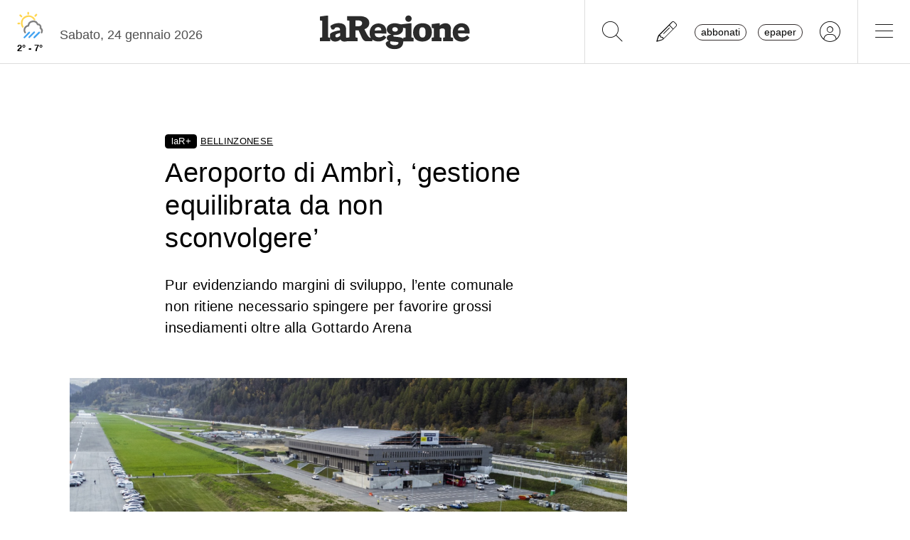

--- FILE ---
content_type: application/javascript; charset=utf-8
request_url: https://api-staging.tiun.live/live_api/v2/snippets/iIDIKLMC3jUUTuPksOdLWsyEd8U0WlGFxhuC2McC/background_js?appearance=light&language=en&corners=rounded
body_size: 97987
content:
(function(mn){typeof define=="function"&&define.amd?define(mn):mn()})(function(){"use strict";var mn=typeof document<"u"?document.currentScript:null;function Qi(t,e){const n=Object.create(null),i=t.split(",");for(let s=0;s<i.length;s++)n[i[s]]=!0;return e?s=>!!n[s.toLowerCase()]:s=>!!n[s]}const vt={},Ke=[],Yt=()=>{},Ua=()=>!1,Da=/^on[^a-z]/,qn=t=>Da.test(t),Xi=t=>t.startsWith("onUpdate:"),St=Object.assign,Yi=(t,e)=>{const n=t.indexOf(e);n>-1&&t.splice(n,1)},qa=Object.prototype.hasOwnProperty,ft=(t,e)=>qa.call(t,e),Y=Array.isArray,We=t=>gn(t)==="[object Map]",bo=t=>gn(t)==="[object Set]",vo=t=>gn(t)==="[object Date]",ot=t=>typeof t=="function",kt=t=>typeof t=="string",ze=t=>typeof t=="symbol",_t=t=>t!==null&&typeof t=="object",yo=t=>(_t(t)||ot(t))&&ot(t.then)&&ot(t.catch),wo=Object.prototype.toString,gn=t=>wo.call(t),Za=t=>gn(t).slice(8,-1),Co=t=>gn(t)==="[object Object]",Gi=t=>kt(t)&&t!=="NaN"&&t[0]!=="-"&&""+parseInt(t,10)===t,Zn=Qi(",key,ref,ref_for,ref_key,onVnodeBeforeMount,onVnodeMounted,onVnodeBeforeUpdate,onVnodeUpdated,onVnodeBeforeUnmount,onVnodeUnmounted"),Kn=t=>{const e=Object.create(null);return n=>e[n]||(e[n]=t(n))},Ka=/-(\w)/g,Je=Kn(t=>t.replace(Ka,(e,n)=>n?n.toUpperCase():"")),Wa=/\B([A-Z])/g,Qe=Kn(t=>t.replace(Wa,"-$1").toLowerCase()),xo=Kn(t=>t.charAt(0).toUpperCase()+t.slice(1)),ts=Kn(t=>t?`on${xo(t)}`:""),Re=(t,e)=>!Object.is(t,e),Wn=(t,e)=>{for(let n=0;n<t.length;n++)t[n](e)},zn=(t,e,n)=>{Object.defineProperty(t,e,{configurable:!0,enumerable:!1,value:n})},za=t=>{const e=parseFloat(t);return isNaN(e)?t:e},Ja=t=>{const e=kt(t)?Number(t):NaN;return isNaN(e)?t:e};let $o;const es=()=>$o||($o=typeof globalThis<"u"?globalThis:typeof self<"u"?self:typeof window<"u"?window:typeof global<"u"?global:{});function de(t){if(Y(t)){const e={};for(let n=0;n<t.length;n++){const i=t[n],s=kt(i)?Ga(i):de(i);if(s)for(const o in s)e[o]=s[o]}return e}else if(kt(t)||_t(t))return t}const Qa=/;(?![^(]*\))/g,Xa=/:([^]+)/,Ya=/\/\*[^]*?\*\//g;function Ga(t){const e={};return t.replace(Ya,"").split(Qa).forEach(n=>{if(n){const i=n.split(Xa);i.length>1&&(e[i[0].trim()]=i[1].trim())}}),e}function at(t){let e="";if(kt(t))e=t;else if(Y(t))for(let n=0;n<t.length;n++){const i=at(t[n]);i&&(e+=i+" ")}else if(_t(t))for(const n in t)t[n]&&(e+=n+" ");return e.trim()}const tu=Qi("itemscope,allowfullscreen,formnovalidate,ismap,nomodule,novalidate,readonly");function So(t){return!!t||t===""}function eu(t,e){if(t.length!==e.length)return!1;let n=!0;for(let i=0;n&&i<t.length;i++)n=Jn(t[i],e[i]);return n}function Jn(t,e){if(t===e)return!0;let n=vo(t),i=vo(e);if(n||i)return n&&i?t.getTime()===e.getTime():!1;if(n=ze(t),i=ze(e),n||i)return t===e;if(n=Y(t),i=Y(e),n||i)return n&&i?eu(t,e):!1;if(n=_t(t),i=_t(e),n||i){if(!n||!i)return!1;const s=Object.keys(t).length,o=Object.keys(e).length;if(s!==o)return!1;for(const r in t){const l=t.hasOwnProperty(r),a=e.hasOwnProperty(r);if(l&&!a||!l&&a||!Jn(t[r],e[r]))return!1}}return String(t)===String(e)}const C=t=>kt(t)?t:t==null?"":Y(t)||_t(t)&&(t.toString===wo||!ot(t.toString))?JSON.stringify(t,ko,2):String(t),ko=(t,e)=>e&&e.__v_isRef?ko(t,e.value):We(e)?{[`Map(${e.size})`]:[...e.entries()].reduce((n,[i,s])=>(n[`${i} =>`]=s,n),{})}:bo(e)?{[`Set(${e.size})`]:[...e.values()]}:_t(e)&&!Y(e)&&!Co(e)?String(e):e;let Zt;class Eo{constructor(e=!1){this.detached=e,this._active=!0,this.effects=[],this.cleanups=[],this.parent=Zt,!e&&Zt&&(this.index=(Zt.scopes||(Zt.scopes=[])).push(this)-1)}get active(){return this._active}run(e){if(this._active){const n=Zt;try{return Zt=this,e()}finally{Zt=n}}}on(){Zt=this}off(){Zt=this.parent}stop(e){if(this._active){let n,i;for(n=0,i=this.effects.length;n<i;n++)this.effects[n].stop();for(n=0,i=this.cleanups.length;n<i;n++)this.cleanups[n]();if(this.scopes)for(n=0,i=this.scopes.length;n<i;n++)this.scopes[n].stop(!0);if(!this.detached&&this.parent&&!e){const s=this.parent.scopes.pop();s&&s!==this&&(this.parent.scopes[this.index]=s,s.index=this.index)}this.parent=void 0,this._active=!1}}}function To(t){return new Eo(t)}function nu(t,e=Zt){e&&e.active&&e.effects.push(t)}function ns(){return Zt}function Po(t){Zt&&Zt.cleanups.push(t)}const is=t=>{const e=new Set(t);return e.w=0,e.n=0,e},Ro=t=>(t.w&be)>0,Bo=t=>(t.n&be)>0,iu=({deps:t})=>{if(t.length)for(let e=0;e<t.length;e++)t[e].w|=be},su=t=>{const{deps:e}=t;if(e.length){let n=0;for(let i=0;i<e.length;i++){const s=e[i];Ro(s)&&!Bo(s)?s.delete(t):e[n++]=s,s.w&=~be,s.n&=~be}e.length=n}},Qn=new WeakMap;let _n=0,be=1;const ss=30;let Gt;const Be=Symbol(""),os=Symbol("");class rs{constructor(e,n=null,i){this.fn=e,this.scheduler=n,this.active=!0,this.deps=[],this.parent=void 0,nu(this,i)}run(){if(!this.active)return this.fn();let e=Gt,n=ve;for(;e;){if(e===this)return;e=e.parent}try{return this.parent=Gt,Gt=this,ve=!0,be=1<<++_n,_n<=ss?iu(this):Mo(this),this.fn()}finally{_n<=ss&&su(this),be=1<<--_n,Gt=this.parent,ve=n,this.parent=void 0,this.deferStop&&this.stop()}}stop(){Gt===this?this.deferStop=!0:this.active&&(Mo(this),this.onStop&&this.onStop(),this.active=!1)}}function Mo(t){const{deps:e}=t;if(e.length){for(let n=0;n<e.length;n++)e[n].delete(t);e.length=0}}let ve=!0;const Oo=[];function Xe(){Oo.push(ve),ve=!1}function Ye(){const t=Oo.pop();ve=t===void 0?!0:t}function Ut(t,e,n){if(ve&&Gt){let i=Qn.get(t);i||Qn.set(t,i=new Map);let s=i.get(n);s||i.set(n,s=is()),Ao(s)}}function Ao(t,e){let n=!1;_n<=ss?Bo(t)||(t.n|=be,n=!Ro(t)):n=!t.has(Gt),n&&(t.add(Gt),Gt.deps.push(t))}function fe(t,e,n,i,s,o){const r=Qn.get(t);if(!r)return;let l=[];if(e==="clear")l=[...r.values()];else if(n==="length"&&Y(t)){const a=Number(i);r.forEach((u,c)=>{(c==="length"||!ze(c)&&c>=a)&&l.push(u)})}else switch(n!==void 0&&l.push(r.get(n)),e){case"add":Y(t)?Gi(n)&&l.push(r.get("length")):(l.push(r.get(Be)),We(t)&&l.push(r.get(os)));break;case"delete":Y(t)||(l.push(r.get(Be)),We(t)&&l.push(r.get(os)));break;case"set":We(t)&&l.push(r.get(Be));break}if(l.length===1)l[0]&&ls(l[0]);else{const a=[];for(const u of l)u&&a.push(...u);ls(is(a))}}function ls(t,e){const n=Y(t)?t:[...t];for(const i of n)i.computed&&Lo(i);for(const i of n)i.computed||Lo(i)}function Lo(t,e){(t!==Gt||t.allowRecurse)&&(t.scheduler?t.scheduler():t.run())}function ou(t,e){var n;return(n=Qn.get(t))==null?void 0:n.get(e)}const ru=Qi("__proto__,__v_isRef,__isVue"),Ho=new Set(Object.getOwnPropertyNames(Symbol).filter(t=>t!=="arguments"&&t!=="caller").map(t=>Symbol[t]).filter(ze)),Io=lu();function lu(){const t={};return["includes","indexOf","lastIndexOf"].forEach(e=>{t[e]=function(...n){const i=dt(this);for(let o=0,r=this.length;o<r;o++)Ut(i,"get",o+"");const s=i[e](...n);return s===-1||s===!1?i[e](...n.map(dt)):s}}),["push","pop","shift","unshift","splice"].forEach(e=>{t[e]=function(...n){Xe();const i=dt(this)[e].apply(this,n);return Ye(),i}}),t}function au(t){const e=dt(this);return Ut(e,"has",t),e.hasOwnProperty(t)}class Vo{constructor(e=!1,n=!1){this._isReadonly=e,this._shallow=n}get(e,n,i){const s=this._isReadonly,o=this._shallow;if(n==="__v_isReactive")return!s;if(n==="__v_isReadonly")return s;if(n==="__v_isShallow")return o;if(n==="__v_raw"&&i===(s?o?wu:Ko:o?Zo:qo).get(e))return e;const r=Y(e);if(!s){if(r&&ft(Io,n))return Reflect.get(Io,n,i);if(n==="hasOwnProperty")return au}const l=Reflect.get(e,n,i);return(ze(n)?Ho.has(n):ru(n))||(s||Ut(e,"get",n),o)?l:$t(l)?r&&Gi(n)?l:l.value:_t(l)?s?Wo(l):ii(l):l}}class No extends Vo{constructor(e=!1){super(!1,e)}set(e,n,i,s){let o=e[n];if(Ge(o)&&$t(o)&&!$t(i))return!1;if(!this._shallow&&(!si(i)&&!Ge(i)&&(o=dt(o),i=dt(i)),!Y(e)&&$t(o)&&!$t(i)))return o.value=i,!0;const r=Y(e)&&Gi(n)?Number(n)<e.length:ft(e,n),l=Reflect.set(e,n,i,s);return e===dt(s)&&(r?Re(i,o)&&fe(e,"set",n,i):fe(e,"add",n,i)),l}deleteProperty(e,n){const i=ft(e,n);e[n];const s=Reflect.deleteProperty(e,n);return s&&i&&fe(e,"delete",n,void 0),s}has(e,n){const i=Reflect.has(e,n);return(!ze(n)||!Ho.has(n))&&Ut(e,"has",n),i}ownKeys(e){return Ut(e,"iterate",Y(e)?"length":Be),Reflect.ownKeys(e)}}class uu extends Vo{constructor(e=!1){super(!0,e)}set(e,n){return!0}deleteProperty(e,n){return!0}}const cu=new No,du=new uu,fu=new No(!0),as=t=>t,Xn=t=>Reflect.getPrototypeOf(t);function Yn(t,e,n=!1,i=!1){t=t.__v_raw;const s=dt(t),o=dt(e);n||(Re(e,o)&&Ut(s,"get",e),Ut(s,"get",o));const{has:r}=Xn(s),l=i?as:n?ds:bn;if(r.call(s,e))return l(t.get(e));if(r.call(s,o))return l(t.get(o));t!==s&&t.get(e)}function Gn(t,e=!1){const n=this.__v_raw,i=dt(n),s=dt(t);return e||(Re(t,s)&&Ut(i,"has",t),Ut(i,"has",s)),t===s?n.has(t):n.has(t)||n.has(s)}function ti(t,e=!1){return t=t.__v_raw,!e&&Ut(dt(t),"iterate",Be),Reflect.get(t,"size",t)}function Fo(t){t=dt(t);const e=dt(this);return Xn(e).has.call(e,t)||(e.add(t),fe(e,"add",t,t)),this}function jo(t,e){e=dt(e);const n=dt(this),{has:i,get:s}=Xn(n);let o=i.call(n,t);o||(t=dt(t),o=i.call(n,t));const r=s.call(n,t);return n.set(t,e),o?Re(e,r)&&fe(n,"set",t,e):fe(n,"add",t,e),this}function Uo(t){const e=dt(this),{has:n,get:i}=Xn(e);let s=n.call(e,t);s||(t=dt(t),s=n.call(e,t)),i&&i.call(e,t);const o=e.delete(t);return s&&fe(e,"delete",t,void 0),o}function Do(){const t=dt(this),e=t.size!==0,n=t.clear();return e&&fe(t,"clear",void 0,void 0),n}function ei(t,e){return function(i,s){const o=this,r=o.__v_raw,l=dt(r),a=e?as:t?ds:bn;return!t&&Ut(l,"iterate",Be),r.forEach((u,c)=>i.call(s,a(u),a(c),o))}}function ni(t,e,n){return function(...i){const s=this.__v_raw,o=dt(s),r=We(o),l=t==="entries"||t===Symbol.iterator&&r,a=t==="keys"&&r,u=s[t](...i),c=n?as:e?ds:bn;return!e&&Ut(o,"iterate",a?os:Be),{next(){const{value:f,done:p}=u.next();return p?{value:f,done:p}:{value:l?[c(f[0]),c(f[1])]:c(f),done:p}},[Symbol.iterator](){return this}}}}function ye(t){return function(...e){return t==="delete"?!1:this}}function pu(){const t={get(o){return Yn(this,o)},get size(){return ti(this)},has:Gn,add:Fo,set:jo,delete:Uo,clear:Do,forEach:ei(!1,!1)},e={get(o){return Yn(this,o,!1,!0)},get size(){return ti(this)},has:Gn,add:Fo,set:jo,delete:Uo,clear:Do,forEach:ei(!1,!0)},n={get(o){return Yn(this,o,!0)},get size(){return ti(this,!0)},has(o){return Gn.call(this,o,!0)},add:ye("add"),set:ye("set"),delete:ye("delete"),clear:ye("clear"),forEach:ei(!0,!1)},i={get(o){return Yn(this,o,!0,!0)},get size(){return ti(this,!0)},has(o){return Gn.call(this,o,!0)},add:ye("add"),set:ye("set"),delete:ye("delete"),clear:ye("clear"),forEach:ei(!0,!0)};return["keys","values","entries",Symbol.iterator].forEach(o=>{t[o]=ni(o,!1,!1),n[o]=ni(o,!0,!1),e[o]=ni(o,!1,!0),i[o]=ni(o,!0,!0)}),[t,n,e,i]}const[hu,mu,gu,_u]=pu();function us(t,e){const n=e?t?_u:gu:t?mu:hu;return(i,s,o)=>s==="__v_isReactive"?!t:s==="__v_isReadonly"?t:s==="__v_raw"?i:Reflect.get(ft(n,s)&&s in i?n:i,s,o)}const bu={get:us(!1,!1)},vu={get:us(!1,!0)},yu={get:us(!0,!1)},qo=new WeakMap,Zo=new WeakMap,Ko=new WeakMap,wu=new WeakMap;function Cu(t){switch(t){case"Object":case"Array":return 1;case"Map":case"Set":case"WeakMap":case"WeakSet":return 2;default:return 0}}function xu(t){return t.__v_skip||!Object.isExtensible(t)?0:Cu(Za(t))}function ii(t){return Ge(t)?t:cs(t,!1,cu,bu,qo)}function $u(t){return cs(t,!1,fu,vu,Zo)}function Wo(t){return cs(t,!0,du,yu,Ko)}function cs(t,e,n,i,s){if(!_t(t)||t.__v_raw&&!(e&&t.__v_isReactive))return t;const o=s.get(t);if(o)return o;const r=xu(t);if(r===0)return t;const l=new Proxy(t,r===2?i:n);return s.set(t,l),l}function we(t){return Ge(t)?we(t.__v_raw):!!(t&&t.__v_isReactive)}function Ge(t){return!!(t&&t.__v_isReadonly)}function si(t){return!!(t&&t.__v_isShallow)}function zo(t){return we(t)||Ge(t)}function dt(t){const e=t&&t.__v_raw;return e?dt(e):t}function oi(t){return zn(t,"__v_skip",!0),t}const bn=t=>_t(t)?ii(t):t,ds=t=>_t(t)?Wo(t):t;function Jo(t){ve&&Gt&&(t=dt(t),Ao(t.dep||(t.dep=is())))}function Qo(t,e){t=dt(t);const n=t.dep;n&&ls(n)}function $t(t){return!!(t&&t.__v_isRef===!0)}function U(t){return Xo(t,!1)}function Me(t){return Xo(t,!0)}function Xo(t,e){return $t(t)?t:new Su(t,e)}class Su{constructor(e,n){this.__v_isShallow=n,this.dep=void 0,this.__v_isRef=!0,this._rawValue=n?e:dt(e),this._value=n?e:bn(e)}get value(){return Jo(this),this._value}set value(e){const n=this.__v_isShallow||si(e)||Ge(e);e=n?e:dt(e),Re(e,this._rawValue)&&(this._rawValue=e,this._value=n?e:bn(e),Qo(this))}}function P(t){return $t(t)?t.value:t}function Oe(t){return ot(t)?t():P(t)}const ku={get:(t,e,n)=>P(Reflect.get(t,e,n)),set:(t,e,n,i)=>{const s=t[e];return $t(s)&&!$t(n)?(s.value=n,!0):Reflect.set(t,e,n,i)}};function Yo(t){return we(t)?t:new Proxy(t,ku)}function Eu(t){const e=Y(t)?new Array(t.length):{};for(const n in t)e[n]=Pu(t,n);return e}class Tu{constructor(e,n,i){this._object=e,this._key=n,this._defaultValue=i,this.__v_isRef=!0}get value(){const e=this._object[this._key];return e===void 0?this._defaultValue:e}set value(e){this._object[this._key]=e}get dep(){return ou(dt(this._object),this._key)}}function Pu(t,e,n){const i=t[e];return $t(i)?i:new Tu(t,e,n)}class Ru{constructor(e,n,i,s){this._setter=n,this.dep=void 0,this.__v_isRef=!0,this.__v_isReadonly=!1,this._dirty=!0,this.effect=new rs(e,()=>{this._dirty||(this._dirty=!0,Qo(this))}),this.effect.computed=this,this.effect.active=this._cacheable=!s,this.__v_isReadonly=i}get value(){const e=dt(this);return Jo(e),(e._dirty||!e._cacheable)&&(e._dirty=!1,e._value=e.effect.run()),e._value}set value(e){this._setter(e)}}function Bu(t,e,n=!1){let i,s;const o=ot(t);return o?(i=t,s=Yt):(i=t.get,s=t.set),new Ru(i,s,o||!s,n)}function F8(t,...e){}function Ce(t,e,n,i){let s;try{s=i?t(...i):t()}catch(o){ri(o,e,n)}return s}function zt(t,e,n,i){if(ot(t)){const o=Ce(t,e,n,i);return o&&yo(o)&&o.catch(r=>{ri(r,e,n)}),o}const s=[];for(let o=0;o<t.length;o++)s.push(zt(t[o],e,n,i));return s}function ri(t,e,n,i=!0){const s=e?e.vnode:null;if(e){let o=e.parent;const r=e.proxy,l=n;for(;o;){const u=o.ec;if(u){for(let c=0;c<u.length;c++)if(u[c](t,r,l)===!1)return}o=o.parent}const a=e.appContext.config.errorHandler;if(a){Ce(a,null,10,[t,r,l]);return}}Mu(t,n,s,i)}function Mu(t,e,n,i=!0){console.error(t)}let vn=!1,fs=!1;const Ht=[];let oe=0;const tn=[];let pe=null,Ae=0;const Go=Promise.resolve();let ps=null;function xe(t){const e=ps||Go;return t?e.then(this?t.bind(this):t):e}function Ou(t){let e=oe+1,n=Ht.length;for(;e<n;){const i=e+n>>>1,s=Ht[i],o=yn(s);o<t||o===t&&s.pre?e=i+1:n=i}return e}function hs(t){(!Ht.length||!Ht.includes(t,vn&&t.allowRecurse?oe+1:oe))&&(t.id==null?Ht.push(t):Ht.splice(Ou(t.id),0,t),tr())}function tr(){!vn&&!fs&&(fs=!0,ps=Go.then(ir))}function Au(t){const e=Ht.indexOf(t);e>oe&&Ht.splice(e,1)}function Lu(t){Y(t)?tn.push(...t):(!pe||!pe.includes(t,t.allowRecurse?Ae+1:Ae))&&tn.push(t),tr()}function er(t,e=vn?oe+1:0){for(;e<Ht.length;e++){const n=Ht[e];n&&n.pre&&(Ht.splice(e,1),e--,n())}}function nr(t){if(tn.length){const e=[...new Set(tn)];if(tn.length=0,pe){pe.push(...e);return}for(pe=e,pe.sort((n,i)=>yn(n)-yn(i)),Ae=0;Ae<pe.length;Ae++)pe[Ae]();pe=null,Ae=0}}const yn=t=>t.id==null?1/0:t.id,Hu=(t,e)=>{const n=yn(t)-yn(e);if(n===0){if(t.pre&&!e.pre)return-1;if(e.pre&&!t.pre)return 1}return n};function ir(t){fs=!1,vn=!0,Ht.sort(Hu);const e=Yt;try{for(oe=0;oe<Ht.length;oe++){const n=Ht[oe];n&&n.active!==!1&&Ce(n,null,14)}}finally{oe=0,Ht.length=0,nr(),vn=!1,ps=null,(Ht.length||tn.length)&&ir()}}function Iu(t,e,...n){if(t.isUnmounted)return;const i=t.vnode.props||vt;let s=n;const o=e.startsWith("update:"),r=o&&e.slice(7);if(r&&r in i){const c=`${r==="modelValue"?"model":r}Modifiers`,{number:f,trim:p}=i[c]||vt;p&&(s=n.map(b=>kt(b)?b.trim():b)),f&&(s=n.map(za))}let l,a=i[l=ts(e)]||i[l=ts(Je(e))];!a&&o&&(a=i[l=ts(Qe(e))]),a&&zt(a,t,6,s);const u=i[l+"Once"];if(u){if(!t.emitted)t.emitted={};else if(t.emitted[l])return;t.emitted[l]=!0,zt(u,t,6,s)}}function sr(t,e,n=!1){const i=e.emitsCache,s=i.get(t);if(s!==void 0)return s;const o=t.emits;let r={},l=!1;if(!ot(t)){const a=u=>{const c=sr(u,e,!0);c&&(l=!0,St(r,c))};!n&&e.mixins.length&&e.mixins.forEach(a),t.extends&&a(t.extends),t.mixins&&t.mixins.forEach(a)}return!o&&!l?(_t(t)&&i.set(t,null),null):(Y(o)?o.forEach(a=>r[a]=null):St(r,o),_t(t)&&i.set(t,r),r)}function li(t,e){return!t||!qn(e)?!1:(e=e.slice(2).replace(/Once$/,""),ft(t,e[0].toLowerCase()+e.slice(1))||ft(t,Qe(e))||ft(t,e))}let Bt=null,ai=null;function ui(t){const e=Bt;return Bt=t,ai=t&&t.type.__scopeId||null,e}function Vu(t){ai=t}function Nu(){ai=null}function yt(t,e=Bt,n){if(!e||t._n)return t;const i=(...s)=>{i._d&&Or(-1);const o=ui(e);let r;try{r=t(...s)}finally{ui(o),i._d&&Or(1)}return r};return i._n=!0,i._c=!0,i._d=!0,i}function j8(){}function ms(t){const{type:e,vnode:n,proxy:i,withProxy:s,props:o,propsOptions:[r],slots:l,attrs:a,emit:u,render:c,renderCache:f,data:p,setupState:b,ctx:g,inheritAttrs:v}=t;let $,j;const q=ui(t);try{if(n.shapeFlag&4){const A=s||i;$=le(c.call(A,A,f,o,b,p,g)),j=a}else{const A=e;$=le(A.length>1?A(o,{attrs:a,slots:l,emit:u}):A(o,null)),j=e.props?a:Fu(a)}}catch(A){Rn.length=0,ri(A,t,1),$=O(Xt)}let N=$;if(j&&v!==!1){const A=Object.keys(j),{shapeFlag:R}=N;A.length&&R&7&&(r&&A.some(Xi)&&(j=ju(j,r)),N=Se(N,j))}return n.dirs&&(N=Se(N),N.dirs=N.dirs?N.dirs.concat(n.dirs):n.dirs),n.transition&&(N.transition=n.transition),$=N,ui(q),$}const Fu=t=>{let e;for(const n in t)(n==="class"||n==="style"||qn(n))&&((e||(e={}))[n]=t[n]);return e},ju=(t,e)=>{const n={};for(const i in t)(!Xi(i)||!(i.slice(9)in e))&&(n[i]=t[i]);return n};function Uu(t,e,n){const{props:i,children:s,component:o}=t,{props:r,children:l,patchFlag:a}=e,u=o.emitsOptions;if(e.dirs||e.transition)return!0;if(n&&a>=0){if(a&1024)return!0;if(a&16)return i?or(i,r,u):!!r;if(a&8){const c=e.dynamicProps;for(let f=0;f<c.length;f++){const p=c[f];if(r[p]!==i[p]&&!li(u,p))return!0}}}else return(s||l)&&(!l||!l.$stable)?!0:i===r?!1:i?r?or(i,r,u):!0:!!r;return!1}function or(t,e,n){const i=Object.keys(e);if(i.length!==Object.keys(t).length)return!0;for(let s=0;s<i.length;s++){const o=i[s];if(e[o]!==t[o]&&!li(n,o))return!0}return!1}function Du({vnode:t,parent:e},n){for(;e&&e.subTree===t;)(t=e.vnode).el=n,e=e.parent}const qu=t=>t.__isSuspense;function Zu(t,e){e&&e.pendingBranch?Y(t)?e.effects.push(...t):e.effects.push(t):Lu(t)}const ci={};function wt(t,e,n){return rr(t,e,n)}function rr(t,e,{immediate:n,deep:i,flush:s,onTrack:o,onTrigger:r}=vt){var l;const a=ns()===((l=Pt)==null?void 0:l.scope)?Pt:null;let u,c=!1,f=!1;if($t(t)?(u=()=>t.value,c=si(t)):we(t)?(u=()=>t,i=!0):Y(t)?(f=!0,c=t.some(A=>we(A)||si(A)),u=()=>t.map(A=>{if($t(A))return A.value;if(we(A))return Le(A);if(ot(A))return Ce(A,a,2)})):ot(t)?e?u=()=>Ce(t,a,2):u=()=>{if(!(a&&a.isUnmounted))return p&&p(),zt(t,a,3,[b])}:u=Yt,e&&i){const A=u;u=()=>Le(A())}let p,b=A=>{p=q.onStop=()=>{Ce(A,a,4)}},g;if(Mn)if(b=Yt,e?n&&zt(e,a,3,[u(),f?[]:void 0,b]):u(),s==="sync"){const A=Ic();g=A.__watcherHandles||(A.__watcherHandles=[])}else return Yt;let v=f?new Array(t.length).fill(ci):ci;const $=()=>{if(q.active)if(e){const A=q.run();(i||c||(f?A.some((R,z)=>Re(R,v[z])):Re(A,v)))&&(p&&p(),zt(e,a,3,[A,v===ci?void 0:f&&v[0]===ci?[]:v,b]),v=A)}else q.run()};$.allowRecurse=!!e;let j;s==="sync"?j=$:s==="post"?j=()=>Dt($,a&&a.suspense):($.pre=!0,a&&($.id=a.uid),j=()=>hs($));const q=new rs(u,j);e?n?$():v=q.run():s==="post"?Dt(q.run.bind(q),a&&a.suspense):q.run();const N=()=>{q.stop(),a&&a.scope&&Yi(a.scope.effects,q)};return g&&g.push(N),N}function Ku(t,e,n){const i=this.proxy,s=kt(t)?t.includes(".")?lr(i,t):()=>i[t]:t.bind(i,i);let o;ot(e)?o=e:(o=e.handler,n=e);const r=Pt;nn(this);const l=rr(s,o.bind(i),n);return r?nn(r):Ne(),l}function lr(t,e){const n=e.split(".");return()=>{let i=t;for(let s=0;s<n.length&&i;s++)i=i[n[s]];return i}}function Le(t,e){if(!_t(t)||t.__v_skip||(e=e||new Set,e.has(t)))return t;if(e.add(t),$t(t))Le(t.value,e);else if(Y(t))for(let n=0;n<t.length;n++)Le(t[n],e);else if(bo(t)||We(t))t.forEach(n=>{Le(n,e)});else if(Co(t))for(const n in t)Le(t[n],e);return t}function wn(t,e){const n=Bt;if(n===null)return t;const i=vi(n)||n.proxy,s=t.dirs||(t.dirs=[]);for(let o=0;o<e.length;o++){let[r,l,a,u=vt]=e[o];r&&(ot(r)&&(r={mounted:r,updated:r}),r.deep&&Le(l),s.push({dir:r,instance:i,value:l,oldValue:void 0,arg:a,modifiers:u}))}return t}function He(t,e,n,i){const s=t.dirs,o=e&&e.dirs;for(let r=0;r<s.length;r++){const l=s[r];o&&(l.oldValue=o[r].value);let a=l.dir[i];a&&(Xe(),zt(a,n,8,[t.el,l,t,e]),Ye())}}const $e=Symbol("_leaveCb"),di=Symbol("_enterCb");function ar(){const t={isMounted:!1,isLeaving:!1,isUnmounting:!1,leavingVNodes:new Map};return Qt(()=>{t.isMounted=!0}),me(()=>{t.isUnmounting=!0}),t}const Jt=[Function,Array],ur={mode:String,appear:Boolean,persisted:Boolean,onBeforeEnter:Jt,onEnter:Jt,onAfterEnter:Jt,onEnterCancelled:Jt,onBeforeLeave:Jt,onLeave:Jt,onAfterLeave:Jt,onLeaveCancelled:Jt,onBeforeAppear:Jt,onAppear:Jt,onAfterAppear:Jt,onAppearCancelled:Jt},Wu={name:"BaseTransition",props:ur,setup(t,{slots:e}){const n=Ts(),i=ar();let s;return()=>{const o=e.default&&_s(e.default(),!0);if(!o||!o.length)return;let r=o[0];if(o.length>1){for(const v of o)if(v.type!==Xt){r=v;break}}const l=dt(t),{mode:a}=l;if(i.isLeaving)return gs(r);const u=dr(r);if(!u)return gs(r);const c=Cn(u,l,i,n);xn(u,c);const f=n.subTree,p=f&&dr(f);let b=!1;const{getTransitionKey:g}=u.type;if(g){const v=g();s===void 0?s=v:v!==s&&(s=v,b=!0)}if(p&&p.type!==Xt&&(!Ve(u,p)||b)){const v=Cn(p,l,i,n);if(xn(p,v),a==="out-in")return i.isLeaving=!0,v.afterLeave=()=>{i.isLeaving=!1,n.update.active!==!1&&n.update()},gs(r);a==="in-out"&&u.type!==Xt&&(v.delayLeave=($,j,q)=>{const N=cr(i,p);N[String(p.key)]=p,$[$e]=()=>{j(),$[$e]=void 0,delete c.delayedLeave},c.delayedLeave=q})}return r}}};function cr(t,e){const{leavingVNodes:n}=t;let i=n.get(e.type);return i||(i=Object.create(null),n.set(e.type,i)),i}function Cn(t,e,n,i){const{appear:s,mode:o,persisted:r=!1,onBeforeEnter:l,onEnter:a,onAfterEnter:u,onEnterCancelled:c,onBeforeLeave:f,onLeave:p,onAfterLeave:b,onLeaveCancelled:g,onBeforeAppear:v,onAppear:$,onAfterAppear:j,onAppearCancelled:q}=e,N=String(t.key),A=cr(n,t),R=(L,T)=>{L&&zt(L,i,9,T)},z=(L,T)=>{const M=T[1];R(L,T),Y(L)?L.every(K=>K.length<=1)&&M():L.length<=1&&M()},G={mode:o,persisted:r,beforeEnter(L){let T=l;if(!n.isMounted)if(s)T=v||l;else return;L[$e]&&L[$e](!0);const M=A[N];M&&Ve(t,M)&&M.el[$e]&&M.el[$e](),R(T,[L])},enter(L){let T=a,M=u,K=c;if(!n.isMounted)if(s)T=$||a,M=j||u,K=q||c;else return;let I=!1;const et=L[di]=ht=>{I||(I=!0,ht?R(K,[L]):R(M,[L]),G.delayedLeave&&G.delayedLeave(),L[di]=void 0)};T?z(T,[L,et]):et()},leave(L,T){const M=String(t.key);if(L[di]&&L[di](!0),n.isUnmounting)return T();R(f,[L]);let K=!1;const I=L[$e]=et=>{K||(K=!0,T(),et?R(g,[L]):R(b,[L]),L[$e]=void 0,A[M]===t&&delete A[M])};A[M]=t,p?z(p,[L,I]):I()},clone(L){return Cn(L,e,n,i)}};return G}function gs(t){if(fi(t))return t=Se(t),t.children=null,t}function dr(t){return fi(t)?t.children?t.children[0]:void 0:t}function xn(t,e){t.shapeFlag&6&&t.component?xn(t.component.subTree,e):t.shapeFlag&128?(t.ssContent.transition=e.clone(t.ssContent),t.ssFallback.transition=e.clone(t.ssFallback)):t.transition=e}function _s(t,e=!1,n){let i=[],s=0;for(let o=0;o<t.length;o++){let r=t[o];const l=n==null?r.key:String(n)+String(r.key!=null?r.key:o);r.type===pt?(r.patchFlag&128&&s++,i=i.concat(_s(r.children,e,l))):(e||r.type!==Xt)&&i.push(l!=null?Se(r,{key:l}):r)}if(s>1)for(let o=0;o<i.length;o++)i[o].patchFlag=-2;return i}/*! #__NO_SIDE_EFFECTS__ */function J(t,e){return ot(t)?(()=>St({name:t.name},e,{setup:t}))():t}const $n=t=>!!t.type.__asyncLoader,fi=t=>t.type.__isKeepAlive;function zu(t,e){fr(t,"a",e)}function Ju(t,e){fr(t,"da",e)}function fr(t,e,n=Pt){const i=t.__wdc||(t.__wdc=()=>{let s=n;for(;s;){if(s.isDeactivated)return;s=s.parent}return t()});if(pi(e,i,n),n){let s=n.parent;for(;s&&s.parent;)fi(s.parent.vnode)&&Qu(i,e,n,s),s=s.parent}}function Qu(t,e,n,i){const s=pi(e,t,i,!0);Sn(()=>{Yi(i[e],s)},n)}function pi(t,e,n=Pt,i=!1){if(n){const s=n[t]||(n[t]=[]),o=e.__weh||(e.__weh=(...r)=>{if(n.isUnmounted)return;Xe(),nn(n);const l=zt(e,n,t,r);return Ne(),Ye(),l});return i?s.unshift(o):s.push(o),o}}const he=t=>(e,n=Pt)=>(!Mn||t==="sp")&&pi(t,(...i)=>e(...i),n),pr=he("bm"),Qt=he("m"),Xu=he("bu"),hr=he("u"),me=he("bum"),Sn=he("um"),Yu=he("sp"),Gu=he("rtg"),tc=he("rtc");function ec(t,e=Pt){pi("ec",t,e)}const nc=Symbol.for("v-ndc");function Vt(t,e,n,i){let s;const o=n&&n[i];if(Y(t)||kt(t)){s=new Array(t.length);for(let r=0,l=t.length;r<l;r++)s[r]=e(t[r],r,void 0,o&&o[r])}else if(typeof t=="number"){s=new Array(t);for(let r=0;r<t;r++)s[r]=e(r+1,r,void 0,o&&o[r])}else if(_t(t))if(t[Symbol.iterator])s=Array.from(t,(r,l)=>e(r,l,void 0,o&&o[l]));else{const r=Object.keys(t);s=new Array(r.length);for(let l=0,a=r.length;l<a;l++){const u=r[l];s[l]=e(t[u],u,l,o&&o[l])}}else s=[];return n&&(n[i]=s),s}function mr(t,e,n={},i,s){if(Bt.isCE||Bt.parent&&$n(Bt.parent)&&Bt.parent.isCE)return e!=="default"&&(n.name=e),O("slot",n,i&&i());let o=t[e];o&&o._c&&(o._d=!1),m();const r=o&&gr(o(n)),l=nt(pt,{key:n.key||r&&r.key||`_${e}`},r||(i?i():[]),r&&t._===1?64:-2);return!s&&l.scopeId&&(l.slotScopeIds=[l.scopeId+"-s"]),o&&o._c&&(o._d=!0),l}function gr(t){return t.some(e=>gi(e)?!(e.type===Xt||e.type===pt&&!gr(e.children)):!0)?t:null}const bs=t=>t?Ir(t)?vi(t)||t.proxy:bs(t.parent):null,kn=St(Object.create(null),{$:t=>t,$el:t=>t.vnode.el,$data:t=>t.data,$props:t=>t.props,$attrs:t=>t.attrs,$slots:t=>t.slots,$refs:t=>t.refs,$parent:t=>bs(t.parent),$root:t=>bs(t.root),$emit:t=>t.emit,$options:t=>ws(t),$forceUpdate:t=>t.f||(t.f=()=>hs(t.update)),$nextTick:t=>t.n||(t.n=xe.bind(t.proxy)),$watch:t=>Ku.bind(t)}),vs=(t,e)=>t!==vt&&!t.__isScriptSetup&&ft(t,e),ic={get({_:t},e){const{ctx:n,setupState:i,data:s,props:o,accessCache:r,type:l,appContext:a}=t;let u;if(e[0]!=="$"){const b=r[e];if(b!==void 0)switch(b){case 1:return i[e];case 2:return s[e];case 4:return n[e];case 3:return o[e]}else{if(vs(i,e))return r[e]=1,i[e];if(s!==vt&&ft(s,e))return r[e]=2,s[e];if((u=t.propsOptions[0])&&ft(u,e))return r[e]=3,o[e];if(n!==vt&&ft(n,e))return r[e]=4,n[e];ys&&(r[e]=0)}}const c=kn[e];let f,p;if(c)return e==="$attrs"&&Ut(t,"get",e),c(t);if((f=l.__cssModules)&&(f=f[e]))return f;if(n!==vt&&ft(n,e))return r[e]=4,n[e];if(p=a.config.globalProperties,ft(p,e))return p[e]},set({_:t},e,n){const{data:i,setupState:s,ctx:o}=t;return vs(s,e)?(s[e]=n,!0):i!==vt&&ft(i,e)?(i[e]=n,!0):ft(t.props,e)||e[0]==="$"&&e.slice(1)in t?!1:(o[e]=n,!0)},has({_:{data:t,setupState:e,accessCache:n,ctx:i,appContext:s,propsOptions:o}},r){let l;return!!n[r]||t!==vt&&ft(t,r)||vs(e,r)||(l=o[0])&&ft(l,r)||ft(i,r)||ft(kn,r)||ft(s.config.globalProperties,r)},defineProperty(t,e,n){return n.get!=null?t._.accessCache[e]=0:ft(n,"value")&&this.set(t,e,n.value,null),Reflect.defineProperty(t,e,n)}};function _r(t){return Y(t)?t.reduce((e,n)=>(e[n]=null,e),{}):t}let ys=!0;function sc(t){const e=ws(t),n=t.proxy,i=t.ctx;ys=!1,e.beforeCreate&&br(e.beforeCreate,t,"bc");const{data:s,computed:o,methods:r,watch:l,provide:a,inject:u,created:c,beforeMount:f,mounted:p,beforeUpdate:b,updated:g,activated:v,deactivated:$,beforeDestroy:j,beforeUnmount:q,destroyed:N,unmounted:A,render:R,renderTracked:z,renderTriggered:G,errorCaptured:L,serverPrefetch:T,expose:M,inheritAttrs:K,components:I,directives:et,filters:ht}=e;if(u&&oc(u,i,null),r)for(const S in r){const Z=r[S];ot(Z)&&(i[S]=Z.bind(n))}if(s){const S=s.call(n,n);_t(S)&&(t.data=ii(S))}if(ys=!0,o)for(const S in o){const Z=o[S],ut=ot(Z)?Z.bind(n,n):ot(Z.get)?Z.get.bind(n,n):Yt,Rt=!ot(Z)&&ot(Z.set)?Z.set.bind(n):Yt,Ct=tt({get:ut,set:Rt});Object.defineProperty(i,S,{enumerable:!0,configurable:!0,get:()=>Ct.value,set:xt=>Ct.value=xt})}if(l)for(const S in l)vr(l[S],i,n,S);if(a){const S=ot(a)?a.call(n):a;Reflect.ownKeys(S).forEach(Z=>{dc(Z,S[Z])})}c&&br(c,t,"c");function lt(S,Z){Y(Z)?Z.forEach(ut=>S(ut.bind(n))):Z&&S(Z.bind(n))}if(lt(pr,f),lt(Qt,p),lt(Xu,b),lt(hr,g),lt(zu,v),lt(Ju,$),lt(ec,L),lt(tc,z),lt(Gu,G),lt(me,q),lt(Sn,A),lt(Yu,T),Y(M))if(M.length){const S=t.exposed||(t.exposed={});M.forEach(Z=>{Object.defineProperty(S,Z,{get:()=>n[Z],set:ut=>n[Z]=ut})})}else t.exposed||(t.exposed={});R&&t.render===Yt&&(t.render=R),K!=null&&(t.inheritAttrs=K),I&&(t.components=I),et&&(t.directives=et)}function oc(t,e,n=Yt){Y(t)&&(t=Cs(t));for(const i in t){const s=t[i];let o;_t(s)?"default"in s?o=Pn(s.from||i,s.default,!0):o=Pn(s.from||i):o=Pn(s),$t(o)?Object.defineProperty(e,i,{enumerable:!0,configurable:!0,get:()=>o.value,set:r=>o.value=r}):e[i]=o}}function br(t,e,n){zt(Y(t)?t.map(i=>i.bind(e.proxy)):t.bind(e.proxy),e,n)}function vr(t,e,n,i){const s=i.includes(".")?lr(n,i):()=>n[i];if(kt(t)){const o=e[t];ot(o)&&wt(s,o)}else if(ot(t))wt(s,t.bind(n));else if(_t(t))if(Y(t))t.forEach(o=>vr(o,e,n,i));else{const o=ot(t.handler)?t.handler.bind(n):e[t.handler];ot(o)&&wt(s,o,t)}}function ws(t){const e=t.type,{mixins:n,extends:i}=e,{mixins:s,optionsCache:o,config:{optionMergeStrategies:r}}=t.appContext,l=o.get(e);let a;return l?a=l:!s.length&&!n&&!i?a=e:(a={},s.length&&s.forEach(u=>hi(a,u,r,!0)),hi(a,e,r)),_t(e)&&o.set(e,a),a}function hi(t,e,n,i=!1){const{mixins:s,extends:o}=e;o&&hi(t,o,n,!0),s&&s.forEach(r=>hi(t,r,n,!0));for(const r in e)if(!(i&&r==="expose")){const l=rc[r]||n&&n[r];t[r]=l?l(t[r],e[r]):e[r]}return t}const rc={data:yr,props:wr,emits:wr,methods:En,computed:En,beforeCreate:Nt,created:Nt,beforeMount:Nt,mounted:Nt,beforeUpdate:Nt,updated:Nt,beforeDestroy:Nt,beforeUnmount:Nt,destroyed:Nt,unmounted:Nt,activated:Nt,deactivated:Nt,errorCaptured:Nt,serverPrefetch:Nt,components:En,directives:En,watch:ac,provide:yr,inject:lc};function yr(t,e){return e?t?function(){return St(ot(t)?t.call(this,this):t,ot(e)?e.call(this,this):e)}:e:t}function lc(t,e){return En(Cs(t),Cs(e))}function Cs(t){if(Y(t)){const e={};for(let n=0;n<t.length;n++)e[t[n]]=t[n];return e}return t}function Nt(t,e){return t?[...new Set([].concat(t,e))]:e}function En(t,e){return t?St(Object.create(null),t,e):e}function wr(t,e){return t?Y(t)&&Y(e)?[...new Set([...t,...e])]:St(Object.create(null),_r(t),_r(e??{})):e}function ac(t,e){if(!t)return e;if(!e)return t;const n=St(Object.create(null),t);for(const i in e)n[i]=Nt(t[i],e[i]);return n}function Cr(){return{app:null,config:{isNativeTag:Ua,performance:!1,globalProperties:{},optionMergeStrategies:{},errorHandler:void 0,warnHandler:void 0,compilerOptions:{}},mixins:[],components:{},directives:{},provides:Object.create(null),optionsCache:new WeakMap,propsCache:new WeakMap,emitsCache:new WeakMap}}let uc=0;function cc(t,e){return function(i,s=null){ot(i)||(i=St({},i)),s!=null&&!_t(s)&&(s=null);const o=Cr(),r=new WeakSet;let l=!1;const a=o.app={_uid:uc++,_component:i,_props:s,_container:null,_context:o,_instance:null,version:Vc,get config(){return o.config},set config(u){},use(u,...c){return r.has(u)||(u&&ot(u.install)?(r.add(u),u.install(a,...c)):ot(u)&&(r.add(u),u(a,...c))),a},mixin(u){return o.mixins.includes(u)||o.mixins.push(u),a},component(u,c){return c?(o.components[u]=c,a):o.components[u]},directive(u,c){return c?(o.directives[u]=c,a):o.directives[u]},mount(u,c,f){if(!l){const p=O(i,s);return p.appContext=o,c&&e?e(p,u):t(p,u,f),l=!0,a._container=u,u.__vue_app__=a,vi(p.component)||p.component.proxy}},unmount(){l&&(t(null,a._container),delete a._container.__vue_app__)},provide(u,c){return o.provides[u]=c,a},runWithContext(u){Tn=a;try{return u()}finally{Tn=null}}};return a}}let Tn=null;function dc(t,e){if(Pt){let n=Pt.provides;const i=Pt.parent&&Pt.parent.provides;i===n&&(n=Pt.provides=Object.create(i)),n[t]=e}}function Pn(t,e,n=!1){const i=Pt||Bt;if(i||Tn){const s=i?i.parent==null?i.vnode.appContext&&i.vnode.appContext.provides:i.parent.provides:Tn._context.provides;if(s&&t in s)return s[t];if(arguments.length>1)return n&&ot(e)?e.call(i&&i.proxy):e}}function fc(){return!!(Pt||Bt||Tn)}function pc(t,e,n,i=!1){const s={},o={};zn(o,_i,1),t.propsDefaults=Object.create(null),xr(t,e,s,o);for(const r in t.propsOptions[0])r in s||(s[r]=void 0);n?t.props=i?s:$u(s):t.type.props?t.props=s:t.props=o,t.attrs=o}function hc(t,e,n,i){const{props:s,attrs:o,vnode:{patchFlag:r}}=t,l=dt(s),[a]=t.propsOptions;let u=!1;if((i||r>0)&&!(r&16)){if(r&8){const c=t.vnode.dynamicProps;for(let f=0;f<c.length;f++){let p=c[f];if(li(t.emitsOptions,p))continue;const b=e[p];if(a)if(ft(o,p))b!==o[p]&&(o[p]=b,u=!0);else{const g=Je(p);s[g]=xs(a,l,g,b,t,!1)}else b!==o[p]&&(o[p]=b,u=!0)}}}else{xr(t,e,s,o)&&(u=!0);let c;for(const f in l)(!e||!ft(e,f)&&((c=Qe(f))===f||!ft(e,c)))&&(a?n&&(n[f]!==void 0||n[c]!==void 0)&&(s[f]=xs(a,l,f,void 0,t,!0)):delete s[f]);if(o!==l)for(const f in o)(!e||!ft(e,f))&&(delete o[f],u=!0)}u&&fe(t,"set","$attrs")}function xr(t,e,n,i){const[s,o]=t.propsOptions;let r=!1,l;if(e)for(let a in e){if(Zn(a))continue;const u=e[a];let c;s&&ft(s,c=Je(a))?!o||!o.includes(c)?n[c]=u:(l||(l={}))[c]=u:li(t.emitsOptions,a)||(!(a in i)||u!==i[a])&&(i[a]=u,r=!0)}if(o){const a=dt(n),u=l||vt;for(let c=0;c<o.length;c++){const f=o[c];n[f]=xs(s,a,f,u[f],t,!ft(u,f))}}return r}function xs(t,e,n,i,s,o){const r=t[n];if(r!=null){const l=ft(r,"default");if(l&&i===void 0){const a=r.default;if(r.type!==Function&&!r.skipFactory&&ot(a)){const{propsDefaults:u}=s;n in u?i=u[n]:(nn(s),i=u[n]=a.call(null,e),Ne())}else i=a}r[0]&&(o&&!l?i=!1:r[1]&&(i===""||i===Qe(n))&&(i=!0))}return i}function $r(t,e,n=!1){const i=e.propsCache,s=i.get(t);if(s)return s;const o=t.props,r={},l=[];let a=!1;if(!ot(t)){const c=f=>{a=!0;const[p,b]=$r(f,e,!0);St(r,p),b&&l.push(...b)};!n&&e.mixins.length&&e.mixins.forEach(c),t.extends&&c(t.extends),t.mixins&&t.mixins.forEach(c)}if(!o&&!a)return _t(t)&&i.set(t,Ke),Ke;if(Y(o))for(let c=0;c<o.length;c++){const f=Je(o[c]);Sr(f)&&(r[f]=vt)}else if(o)for(const c in o){const f=Je(c);if(Sr(f)){const p=o[c],b=r[f]=Y(p)||ot(p)?{type:p}:St({},p);if(b){const g=Tr(Boolean,b.type),v=Tr(String,b.type);b[0]=g>-1,b[1]=v<0||g<v,(g>-1||ft(b,"default"))&&l.push(f)}}}const u=[r,l];return _t(t)&&i.set(t,u),u}function Sr(t){return t[0]!=="$"}function kr(t){const e=t&&t.toString().match(/^\s*(function|class) (\w+)/);return e?e[2]:t===null?"null":""}function Er(t,e){return kr(t)===kr(e)}function Tr(t,e){return Y(e)?e.findIndex(n=>Er(n,t)):ot(e)&&Er(e,t)?0:-1}const Pr=t=>t[0]==="_"||t==="$stable",$s=t=>Y(t)?t.map(le):[le(t)],mc=(t,e,n)=>{if(e._n)return e;const i=yt((...s)=>$s(e(...s)),n);return i._c=!1,i},Rr=(t,e,n)=>{const i=t._ctx;for(const s in t){if(Pr(s))continue;const o=t[s];if(ot(o))e[s]=mc(s,o,i);else if(o!=null){const r=$s(o);e[s]=()=>r}}},Br=(t,e)=>{const n=$s(e);t.slots.default=()=>n},gc=(t,e)=>{if(t.vnode.shapeFlag&32){const n=e._;n?(t.slots=dt(e),zn(e,"_",n)):Rr(e,t.slots={})}else t.slots={},e&&Br(t,e);zn(t.slots,_i,1)},_c=(t,e,n)=>{const{vnode:i,slots:s}=t;let o=!0,r=vt;if(i.shapeFlag&32){const l=e._;l?n&&l===1?o=!1:(St(s,e),!n&&l===1&&delete s._):(o=!e.$stable,Rr(e,s)),r=e}else e&&(Br(t,e),r={default:1});if(o)for(const l in s)!Pr(l)&&r[l]==null&&delete s[l]};function Ss(t,e,n,i,s=!1){if(Y(t)){t.forEach((p,b)=>Ss(p,e&&(Y(e)?e[b]:e),n,i,s));return}if($n(i)&&!s)return;const o=i.shapeFlag&4?vi(i.component)||i.component.proxy:i.el,r=s?null:o,{i:l,r:a}=t,u=e&&e.r,c=l.refs===vt?l.refs={}:l.refs,f=l.setupState;if(u!=null&&u!==a&&(kt(u)?(c[u]=null,ft(f,u)&&(f[u]=null)):$t(u)&&(u.value=null)),ot(a))Ce(a,l,12,[r,c]);else{const p=kt(a),b=$t(a);if(p||b){const g=()=>{if(t.f){const v=p?ft(f,a)?f[a]:c[a]:a.value;s?Y(v)&&Yi(v,o):Y(v)?v.includes(o)||v.push(o):p?(c[a]=[o],ft(f,a)&&(f[a]=c[a])):(a.value=[o],t.k&&(c[t.k]=a.value))}else p?(c[a]=r,ft(f,a)&&(f[a]=r)):b&&(a.value=r,t.k&&(c[t.k]=r))};r?(g.id=-1,Dt(g,n)):g()}}}const Dt=Zu;function bc(t){return vc(t)}function vc(t,e){const n=es();n.__VUE__=!0;const{insert:i,remove:s,patchProp:o,createElement:r,createText:l,createComment:a,setText:u,setElementText:c,parentNode:f,nextSibling:p,setScopeId:b=Yt,insertStaticContent:g}=t,v=(h,_,x,k=null,E=null,V=null,D=!1,H=null,F=!!_.dynamicChildren)=>{if(h===_)return;h&&!Ve(h,_)&&(k=Ji(h),xt(h,E,V,!0),h=null),_.patchFlag===-2&&(F=!1,_.dynamicChildren=null);const{type:B,ref:Q,shapeFlag:W}=_;switch(B){case mi:$(h,_,x,k);break;case Xt:j(h,_,x,k);break;case ks:h==null&&q(_,x,k,D);break;case pt:I(h,_,x,k,E,V,D,H,F);break;default:W&1?R(h,_,x,k,E,V,D,H,F):W&6?et(h,_,x,k,E,V,D,H,F):(W&64||W&128)&&B.process(h,_,x,k,E,V,D,H,F,pn)}Q!=null&&E&&Ss(Q,h&&h.ref,V,_||h,!_)},$=(h,_,x,k)=>{if(h==null)i(_.el=l(_.children),x,k);else{const E=_.el=h.el;_.children!==h.children&&u(E,_.children)}},j=(h,_,x,k)=>{h==null?i(_.el=a(_.children||""),x,k):_.el=h.el},q=(h,_,x,k)=>{[h.el,h.anchor]=g(h.children,_,x,k,h.el,h.anchor)},N=({el:h,anchor:_},x,k)=>{let E;for(;h&&h!==_;)E=p(h),i(h,x,k),h=E;i(_,x,k)},A=({el:h,anchor:_})=>{let x;for(;h&&h!==_;)x=p(h),s(h),h=x;s(_)},R=(h,_,x,k,E,V,D,H,F)=>{D=D||_.type==="svg",h==null?z(_,x,k,E,V,D,H,F):T(h,_,E,V,D,H,F)},z=(h,_,x,k,E,V,D,H)=>{let F,B;const{type:Q,props:W,shapeFlag:X,transition:st,dirs:ct}=h;if(F=h.el=r(h.type,V,W&&W.is,W),X&8?c(F,h.children):X&16&&L(h.children,F,null,k,E,V&&Q!=="foreignObject",D,H),ct&&He(h,null,k,"created"),G(F,h,h.scopeId,D,k),W){for(const gt in W)gt!=="value"&&!Zn(gt)&&o(F,gt,null,W[gt],V,h.children,k,E,_e);"value"in W&&o(F,"value",null,W.value),(B=W.onVnodeBeforeMount)&&ae(B,k,h)}ct&&He(h,null,k,"beforeMount");const bt=yc(E,st);bt&&st.beforeEnter(F),i(F,_,x),((B=W&&W.onVnodeMounted)||bt||ct)&&Dt(()=>{B&&ae(B,k,h),bt&&st.enter(F),ct&&He(h,null,k,"mounted")},E)},G=(h,_,x,k,E)=>{if(x&&b(h,x),k)for(let V=0;V<k.length;V++)b(h,k[V]);if(E){let V=E.subTree;if(_===V){const D=E.vnode;G(h,D,D.scopeId,D.slotScopeIds,E.parent)}}},L=(h,_,x,k,E,V,D,H,F=0)=>{for(let B=F;B<h.length;B++){const Q=h[B]=H?ke(h[B]):le(h[B]);v(null,Q,_,x,k,E,V,D,H)}},T=(h,_,x,k,E,V,D)=>{const H=_.el=h.el;let{patchFlag:F,dynamicChildren:B,dirs:Q}=_;F|=h.patchFlag&16;const W=h.props||vt,X=_.props||vt;let st;x&&Ie(x,!1),(st=X.onVnodeBeforeUpdate)&&ae(st,x,_,h),Q&&He(_,h,x,"beforeUpdate"),x&&Ie(x,!0);const ct=E&&_.type!=="foreignObject";if(B?M(h.dynamicChildren,B,H,x,k,ct,V):D||Z(h,_,H,null,x,k,ct,V,!1),F>0){if(F&16)K(H,_,W,X,x,k,E);else if(F&2&&W.class!==X.class&&o(H,"class",null,X.class,E),F&4&&o(H,"style",W.style,X.style,E),F&8){const bt=_.dynamicProps;for(let gt=0;gt<bt.length;gt++){const Tt=bt[gt],se=W[Tt],hn=X[Tt];(hn!==se||Tt==="value")&&o(H,Tt,se,hn,E,h.children,x,k,_e)}}F&1&&h.children!==_.children&&c(H,_.children)}else!D&&B==null&&K(H,_,W,X,x,k,E);((st=X.onVnodeUpdated)||Q)&&Dt(()=>{st&&ae(st,x,_,h),Q&&He(_,h,x,"updated")},k)},M=(h,_,x,k,E,V,D)=>{for(let H=0;H<_.length;H++){const F=h[H],B=_[H],Q=F.el&&(F.type===pt||!Ve(F,B)||F.shapeFlag&70)?f(F.el):x;v(F,B,Q,null,k,E,V,D,!0)}},K=(h,_,x,k,E,V,D)=>{if(x!==k){if(x!==vt)for(const H in x)!Zn(H)&&!(H in k)&&o(h,H,x[H],null,D,_.children,E,V,_e);for(const H in k){if(Zn(H))continue;const F=k[H],B=x[H];F!==B&&H!=="value"&&o(h,H,B,F,D,_.children,E,V,_e)}"value"in k&&o(h,"value",x.value,k.value)}},I=(h,_,x,k,E,V,D,H,F)=>{const B=_.el=h?h.el:l(""),Q=_.anchor=h?h.anchor:l("");let{patchFlag:W,dynamicChildren:X,slotScopeIds:st}=_;st&&(H=H?H.concat(st):st),h==null?(i(B,x,k),i(Q,x,k),L(_.children,x,Q,E,V,D,H,F)):W>0&&W&64&&X&&h.dynamicChildren?(M(h.dynamicChildren,X,x,E,V,D,H),(_.key!=null||E&&_===E.subTree)&&Mr(h,_,!0)):Z(h,_,x,Q,E,V,D,H,F)},et=(h,_,x,k,E,V,D,H,F)=>{_.slotScopeIds=H,h==null?_.shapeFlag&512?E.ctx.activate(_,x,k,D,F):ht(_,x,k,E,V,D,F):jt(h,_,F)},ht=(h,_,x,k,E,V,D)=>{const H=h.component=Pc(h,k,E);if(fi(h)&&(H.ctx.renderer=pn),Rc(H),H.asyncDep){if(E&&E.registerDep(H,lt),!h.el){const F=H.subTree=O(Xt);j(null,F,_,x)}return}lt(H,h,_,x,E,V,D)},jt=(h,_,x)=>{const k=_.component=h.component;if(Uu(h,_,x))if(k.asyncDep&&!k.asyncResolved){S(k,_,x);return}else k.next=_,Au(k.update),k.update();else _.el=h.el,k.vnode=_},lt=(h,_,x,k,E,V,D)=>{const H=()=>{if(h.isMounted){let{next:Q,bu:W,u:X,parent:st,vnode:ct}=h,bt=Q,gt;Ie(h,!1),Q?(Q.el=ct.el,S(h,Q,D)):Q=ct,W&&Wn(W),(gt=Q.props&&Q.props.onVnodeBeforeUpdate)&&ae(gt,st,Q,ct),Ie(h,!0);const Tt=ms(h),se=h.subTree;h.subTree=Tt,v(se,Tt,f(se.el),Ji(se),h,E,V),Q.el=Tt.el,bt===null&&Du(h,Tt.el),X&&Dt(X,E),(gt=Q.props&&Q.props.onVnodeUpdated)&&Dt(()=>ae(gt,st,Q,ct),E)}else{let Q;const{el:W,props:X}=_,{bm:st,m:ct,parent:bt}=h,gt=$n(_);if(Ie(h,!1),st&&Wn(st),!gt&&(Q=X&&X.onVnodeBeforeMount)&&ae(Q,bt,_),Ie(h,!0),W&&_o){const Tt=()=>{h.subTree=ms(h),_o(W,h.subTree,h,E,null)};gt?_.type.__asyncLoader().then(()=>!h.isUnmounted&&Tt()):Tt()}else{const Tt=h.subTree=ms(h);v(null,Tt,x,k,h,E,V),_.el=Tt.el}if(ct&&Dt(ct,E),!gt&&(Q=X&&X.onVnodeMounted)){const Tt=_;Dt(()=>ae(Q,bt,Tt),E)}(_.shapeFlag&256||bt&&$n(bt.vnode)&&bt.vnode.shapeFlag&256)&&h.a&&Dt(h.a,E),h.isMounted=!0,_=x=k=null}},F=h.effect=new rs(H,()=>hs(B),h.scope),B=h.update=()=>F.run();B.id=h.uid,Ie(h,!0),B()},S=(h,_,x)=>{_.component=h;const k=h.vnode.props;h.vnode=_,h.next=null,hc(h,_.props,k,x),_c(h,_.children,x),Xe(),er(),Ye()},Z=(h,_,x,k,E,V,D,H,F=!1)=>{const B=h&&h.children,Q=h?h.shapeFlag:0,W=_.children,{patchFlag:X,shapeFlag:st}=_;if(X>0){if(X&128){Rt(B,W,x,k,E,V,D,H,F);return}else if(X&256){ut(B,W,x,k,E,V,D,H,F);return}}st&8?(Q&16&&_e(B,E,V),W!==B&&c(x,W)):Q&16?st&16?Rt(B,W,x,k,E,V,D,H,F):_e(B,E,V,!0):(Q&8&&c(x,""),st&16&&L(W,x,k,E,V,D,H,F))},ut=(h,_,x,k,E,V,D,H,F)=>{h=h||Ke,_=_||Ke;const B=h.length,Q=_.length,W=Math.min(B,Q);let X;for(X=0;X<W;X++){const st=_[X]=F?ke(_[X]):le(_[X]);v(h[X],st,x,null,E,V,D,H,F)}B>Q?_e(h,E,V,!0,!1,W):L(_,x,k,E,V,D,H,F,W)},Rt=(h,_,x,k,E,V,D,H,F)=>{let B=0;const Q=_.length;let W=h.length-1,X=Q-1;for(;B<=W&&B<=X;){const st=h[B],ct=_[B]=F?ke(_[B]):le(_[B]);if(Ve(st,ct))v(st,ct,x,null,E,V,D,H,F);else break;B++}for(;B<=W&&B<=X;){const st=h[W],ct=_[X]=F?ke(_[X]):le(_[X]);if(Ve(st,ct))v(st,ct,x,null,E,V,D,H,F);else break;W--,X--}if(B>W){if(B<=X){const st=X+1,ct=st<Q?_[st].el:k;for(;B<=X;)v(null,_[B]=F?ke(_[B]):le(_[B]),x,ct,E,V,D,H,F),B++}}else if(B>X)for(;B<=W;)xt(h[B],E,V,!0),B++;else{const st=B,ct=B,bt=new Map;for(B=ct;B<=X;B++){const Wt=_[B]=F?ke(_[B]):le(_[B]);Wt.key!=null&&bt.set(Wt.key,B)}let gt,Tt=0;const se=X-ct+1;let hn=!1,Na=0;const Dn=new Array(se);for(B=0;B<se;B++)Dn[B]=0;for(B=st;B<=W;B++){const Wt=h[B];if(Tt>=se){xt(Wt,E,V,!0);continue}let ce;if(Wt.key!=null)ce=bt.get(Wt.key);else for(gt=ct;gt<=X;gt++)if(Dn[gt-ct]===0&&Ve(Wt,_[gt])){ce=gt;break}ce===void 0?xt(Wt,E,V,!0):(Dn[ce-ct]=B+1,ce>=Na?Na=ce:hn=!0,v(Wt,_[ce],x,null,E,V,D,H,F),Tt++)}const Fa=hn?wc(Dn):Ke;for(gt=Fa.length-1,B=se-1;B>=0;B--){const Wt=ct+B,ce=_[Wt],ja=Wt+1<Q?_[Wt+1].el:k;Dn[B]===0?v(null,ce,x,ja,E,V,D,H,F):hn&&(gt<0||B!==Fa[gt]?Ct(ce,x,ja,2):gt--)}}},Ct=(h,_,x,k,E=null)=>{const{el:V,type:D,transition:H,children:F,shapeFlag:B}=h;if(B&6){Ct(h.component.subTree,_,x,k);return}if(B&128){h.suspense.move(_,x,k);return}if(B&64){D.move(h,_,x,pn);return}if(D===pt){i(V,_,x);for(let W=0;W<F.length;W++)Ct(F[W],_,x,k);i(h.anchor,_,x);return}if(D===ks){N(h,_,x);return}if(k!==2&&B&1&&H)if(k===0)H.beforeEnter(V),i(V,_,x),Dt(()=>H.enter(V),E);else{const{leave:W,delayLeave:X,afterLeave:st}=H,ct=()=>i(V,_,x),bt=()=>{W(V,()=>{ct(),st&&st()})};X?X(V,ct,bt):bt()}else i(V,_,x)},xt=(h,_,x,k=!1,E=!1)=>{const{type:V,props:D,ref:H,children:F,dynamicChildren:B,shapeFlag:Q,patchFlag:W,dirs:X}=h;if(H!=null&&Ss(H,null,x,h,!0),Q&256){_.ctx.deactivate(h);return}const st=Q&1&&X,ct=!$n(h);let bt;if(ct&&(bt=D&&D.onVnodeBeforeUnmount)&&ae(bt,_,h),Q&6)zi(h.component,x,k);else{if(Q&128){h.suspense.unmount(x,k);return}st&&He(h,null,_,"beforeUnmount"),Q&64?h.type.remove(h,_,x,E,pn,k):B&&(V!==pt||W>0&&W&64)?_e(B,_,x,!1,!0):(V===pt&&W&384||!E&&Q&16)&&_e(F,_,x),k&&Ze(h)}(ct&&(bt=D&&D.onVnodeUnmounted)||st)&&Dt(()=>{bt&&ae(bt,_,h),st&&He(h,null,_,"unmounted")},x)},Ze=h=>{const{type:_,el:x,anchor:k,transition:E}=h;if(_===pt){fn(x,k);return}if(_===ks){A(h);return}const V=()=>{s(x),E&&!E.persisted&&E.afterLeave&&E.afterLeave()};if(h.shapeFlag&1&&E&&!E.persisted){const{leave:D,delayLeave:H}=E,F=()=>D(x,V);H?H(h.el,V,F):F()}else V()},fn=(h,_)=>{let x;for(;h!==_;)x=p(h),s(h),h=x;s(_)},zi=(h,_,x)=>{const{bum:k,scope:E,update:V,subTree:D,um:H}=h;k&&Wn(k),E.stop(),V&&(V.active=!1,xt(D,h,_,x)),H&&Dt(H,_),Dt(()=>{h.isUnmounted=!0},_),_&&_.pendingBranch&&!_.isUnmounted&&h.asyncDep&&!h.asyncResolved&&h.suspenseId===_.pendingId&&(_.deps--,_.deps===0&&_.resolve())},_e=(h,_,x,k=!1,E=!1,V=0)=>{for(let D=V;D<h.length;D++)xt(h[D],_,x,k,E)},Ji=h=>h.shapeFlag&6?Ji(h.component.subTree):h.shapeFlag&128?h.suspense.next():p(h.anchor||h.el),Va=(h,_,x)=>{h==null?_._vnode&&xt(_._vnode,null,null,!0):v(_._vnode||null,h,_,null,null,null,x),er(),nr(),_._vnode=h},pn={p:v,um:xt,m:Ct,r:Ze,mt:ht,mc:L,pc:Z,pbc:M,n:Ji,o:t};let go,_o;return e&&([go,_o]=e(pn)),{render:Va,hydrate:go,createApp:cc(Va,go)}}function Ie({effect:t,update:e},n){t.allowRecurse=e.allowRecurse=n}function yc(t,e){return(!t||t&&!t.pendingBranch)&&e&&!e.persisted}function Mr(t,e,n=!1){const i=t.children,s=e.children;if(Y(i)&&Y(s))for(let o=0;o<i.length;o++){const r=i[o];let l=s[o];l.shapeFlag&1&&!l.dynamicChildren&&((l.patchFlag<=0||l.patchFlag===32)&&(l=s[o]=ke(s[o]),l.el=r.el),n||Mr(r,l)),l.type===mi&&(l.el=r.el)}}function wc(t){const e=t.slice(),n=[0];let i,s,o,r,l;const a=t.length;for(i=0;i<a;i++){const u=t[i];if(u!==0){if(s=n[n.length-1],t[s]<u){e[i]=s,n.push(i);continue}for(o=0,r=n.length-1;o<r;)l=o+r>>1,t[n[l]]<u?o=l+1:r=l;u<t[n[o]]&&(o>0&&(e[i]=n[o-1]),n[o]=i)}}for(o=n.length,r=n[o-1];o-- >0;)n[o]=r,r=e[r];return n}const Cc=t=>t.__isTeleport,pt=Symbol.for("v-fgt"),mi=Symbol.for("v-txt"),Xt=Symbol.for("v-cmt"),ks=Symbol.for("v-stc"),Rn=[];let te=null;function m(t=!1){Rn.push(te=t?null:[])}function xc(){Rn.pop(),te=Rn[Rn.length-1]||null}let Bn=1;function Or(t){Bn+=t}function Ar(t){return t.dynamicChildren=Bn>0?te||Ke:null,xc(),Bn>0&&te&&te.push(t),t}function y(t,e,n,i,s,o){return Ar(d(t,e,n,i,s,o,!0))}function nt(t,e,n,i,s){return Ar(O(t,e,n,i,s,!0))}function gi(t){return t?t.__v_isVNode===!0:!1}function Ve(t,e){return t.type===e.type&&t.key===e.key}const _i="__vInternal",Lr=({key:t})=>t??null,bi=({ref:t,ref_key:e,ref_for:n})=>(typeof t=="number"&&(t=""+t),t!=null?kt(t)||$t(t)||ot(t)?{i:Bt,r:t,k:e,f:!!n}:t:null);function d(t,e=null,n=null,i=0,s=null,o=t===pt?0:1,r=!1,l=!1){const a={__v_isVNode:!0,__v_skip:!0,type:t,props:e,key:e&&Lr(e),ref:e&&bi(e),scopeId:ai,slotScopeIds:null,children:n,component:null,suspense:null,ssContent:null,ssFallback:null,dirs:null,transition:null,el:null,anchor:null,target:null,targetAnchor:null,staticCount:0,shapeFlag:o,patchFlag:i,dynamicProps:s,dynamicChildren:null,appContext:null,ctx:Bt};return l?(Es(a,n),o&128&&t.normalize(a)):n&&(a.shapeFlag|=kt(n)?8:16),Bn>0&&!r&&te&&(a.patchFlag>0||o&6)&&a.patchFlag!==32&&te.push(a),a}const O=$c;function $c(t,e=null,n=null,i=0,s=null,o=!1){if((!t||t===nc)&&(t=Xt),gi(t)){const l=Se(t,e,!0);return n&&Es(l,n),Bn>0&&!o&&te&&(l.shapeFlag&6?te[te.indexOf(t)]=l:te.push(l)),l.patchFlag|=-2,l}if(Ac(t)&&(t=t.__vccOpts),e){e=Sc(e);let{class:l,style:a}=e;l&&!kt(l)&&(e.class=at(l)),_t(a)&&(zo(a)&&!Y(a)&&(a=St({},a)),e.style=de(a))}const r=kt(t)?1:qu(t)?128:Cc(t)?64:_t(t)?4:ot(t)?2:0;return d(t,e,n,i,s,r,o,!0)}function Sc(t){return t?zo(t)||_i in t?St({},t):t:null}function Se(t,e,n=!1){const{props:i,ref:s,patchFlag:o,children:r}=t,l=e?kc(i||{},e):i;return{__v_isVNode:!0,__v_skip:!0,type:t.type,props:l,key:l&&Lr(l),ref:e&&e.ref?n&&s?Y(s)?s.concat(bi(e)):[s,bi(e)]:bi(e):s,scopeId:t.scopeId,slotScopeIds:t.slotScopeIds,children:r,target:t.target,targetAnchor:t.targetAnchor,staticCount:t.staticCount,shapeFlag:t.shapeFlag,patchFlag:e&&t.type!==pt?o===-1?16:o|16:o,dynamicProps:t.dynamicProps,dynamicChildren:t.dynamicChildren,appContext:t.appContext,dirs:t.dirs,transition:t.transition,component:t.component,suspense:t.suspense,ssContent:t.ssContent&&Se(t.ssContent),ssFallback:t.ssFallback&&Se(t.ssFallback),el:t.el,anchor:t.anchor,ctx:t.ctx,ce:t.ce}}function re(t=" ",e=0){return O(mi,null,t,e)}function it(t="",e=!1){return e?(m(),nt(Xt,null,t)):O(Xt,null,t)}function le(t){return t==null||typeof t=="boolean"?O(Xt):Y(t)?O(pt,null,t.slice()):typeof t=="object"?ke(t):O(mi,null,String(t))}function ke(t){return t.el===null&&t.patchFlag!==-1||t.memo?t:Se(t)}function Es(t,e){let n=0;const{shapeFlag:i}=t;if(e==null)e=null;else if(Y(e))n=16;else if(typeof e=="object")if(i&65){const s=e.default;s&&(s._c&&(s._d=!1),Es(t,s()),s._c&&(s._d=!0));return}else{n=32;const s=e._;!s&&!(_i in e)?e._ctx=Bt:s===3&&Bt&&(Bt.slots._===1?e._=1:(e._=2,t.patchFlag|=1024))}else ot(e)?(e={default:e,_ctx:Bt},n=32):(e=String(e),i&64?(n=16,e=[re(e)]):n=8);t.children=e,t.shapeFlag|=n}function kc(...t){const e={};for(let n=0;n<t.length;n++){const i=t[n];for(const s in i)if(s==="class")e.class!==i.class&&(e.class=at([e.class,i.class]));else if(s==="style")e.style=de([e.style,i.style]);else if(qn(s)){const o=e[s],r=i[s];r&&o!==r&&!(Y(o)&&o.includes(r))&&(e[s]=o?[].concat(o,r):r)}else s!==""&&(e[s]=i[s])}return e}function ae(t,e,n,i=null){zt(t,e,7,[n,i])}const Ec=Cr();let Tc=0;function Pc(t,e,n){const i=t.type,s=(e?e.appContext:t.appContext)||Ec,o={uid:Tc++,vnode:t,type:i,parent:e,appContext:s,root:null,next:null,subTree:null,effect:null,update:null,scope:new Eo(!0),render:null,proxy:null,exposed:null,exposeProxy:null,withProxy:null,provides:e?e.provides:Object.create(s.provides),accessCache:null,renderCache:[],components:null,directives:null,propsOptions:$r(i,s),emitsOptions:sr(i,s),emit:null,emitted:null,propsDefaults:vt,inheritAttrs:i.inheritAttrs,ctx:vt,data:vt,props:vt,attrs:vt,slots:vt,refs:vt,setupState:vt,setupContext:null,attrsProxy:null,slotsProxy:null,suspense:n,suspenseId:n?n.pendingId:0,asyncDep:null,asyncResolved:!1,isMounted:!1,isUnmounted:!1,isDeactivated:!1,bc:null,c:null,bm:null,m:null,bu:null,u:null,um:null,bum:null,da:null,a:null,rtg:null,rtc:null,ec:null,sp:null};return o.ctx={_:o},o.root=e?e.root:o,o.emit=Iu.bind(null,o),t.ce&&t.ce(o),o}let Pt=null;const Ts=()=>Pt||Bt;let Ps,en,Hr="__VUE_INSTANCE_SETTERS__";(en=es()[Hr])||(en=es()[Hr]=[]),en.push(t=>Pt=t),Ps=t=>{en.length>1?en.forEach(e=>e(t)):en[0](t)};const nn=t=>{Ps(t),t.scope.on()},Ne=()=>{Pt&&Pt.scope.off(),Ps(null)};function Ir(t){return t.vnode.shapeFlag&4}let Mn=!1;function Rc(t,e=!1){Mn=e;const{props:n,children:i}=t.vnode,s=Ir(t);pc(t,n,s,e),gc(t,i);const o=s?Bc(t,e):void 0;return Mn=!1,o}function Bc(t,e){const n=t.type;t.accessCache=Object.create(null),t.proxy=oi(new Proxy(t.ctx,ic));const{setup:i}=n;if(i){const s=t.setupContext=i.length>1?Oc(t):null;nn(t),Xe();const o=Ce(i,t,0,[t.props,s]);if(Ye(),Ne(),yo(o)){if(o.then(Ne,Ne),e)return o.then(r=>{Vr(t,r,e)}).catch(r=>{ri(r,t,0)});t.asyncDep=o}else Vr(t,o,e)}else Fr(t,e)}function Vr(t,e,n){ot(e)?t.type.__ssrInlineRender?t.ssrRender=e:t.render=e:_t(e)&&(t.setupState=Yo(e)),Fr(t,n)}let Nr;function Fr(t,e,n){const i=t.type;if(!t.render){if(!e&&Nr&&!i.render){const s=i.template||ws(t).template;if(s){const{isCustomElement:o,compilerOptions:r}=t.appContext.config,{delimiters:l,compilerOptions:a}=i,u=St(St({isCustomElement:o,delimiters:l},r),a);i.render=Nr(s,u)}}t.render=i.render||Yt}{nn(t),Xe();try{sc(t)}finally{Ye(),Ne()}}}function Mc(t){return t.attrsProxy||(t.attrsProxy=new Proxy(t.attrs,{get(e,n){return Ut(t,"get","$attrs"),e[n]}}))}function Oc(t){const e=n=>{t.exposed=n||{}};return{get attrs(){return Mc(t)},slots:t.slots,emit:t.emit,expose:e}}function vi(t){if(t.exposed)return t.exposeProxy||(t.exposeProxy=new Proxy(Yo(oi(t.exposed)),{get(e,n){if(n in e)return e[n];if(n in kn)return kn[n](t)},has(e,n){return n in e||n in kn}}))}function Ac(t){return ot(t)&&"__vccOpts"in t}const tt=(t,e)=>Bu(t,e,Mn);function Lc(t,e,n){const i=arguments.length;return i===2?_t(e)&&!Y(e)?gi(e)?O(t,null,[e]):O(t,e):O(t,null,e):(i>3?n=Array.prototype.slice.call(arguments,2):i===3&&gi(n)&&(n=[n]),O(t,e,n))}const Hc=Symbol.for("v-scx"),Ic=()=>Pn(Hc),Vc="3.3.7",Nc="http://www.w3.org/2000/svg",Fe=typeof document<"u"?document:null,jr=Fe&&Fe.createElement("template"),Fc={insert:(t,e,n)=>{e.insertBefore(t,n||null)},remove:t=>{const e=t.parentNode;e&&e.removeChild(t)},createElement:(t,e,n,i)=>{const s=e?Fe.createElementNS(Nc,t):Fe.createElement(t,n?{is:n}:void 0);return t==="select"&&i&&i.multiple!=null&&s.setAttribute("multiple",i.multiple),s},createText:t=>Fe.createTextNode(t),createComment:t=>Fe.createComment(t),setText:(t,e)=>{t.nodeValue=e},setElementText:(t,e)=>{t.textContent=e},parentNode:t=>t.parentNode,nextSibling:t=>t.nextSibling,querySelector:t=>Fe.querySelector(t),setScopeId(t,e){t.setAttribute(e,"")},insertStaticContent(t,e,n,i,s,o){const r=n?n.previousSibling:e.lastChild;if(s&&(s===o||s.nextSibling))for(;e.insertBefore(s.cloneNode(!0),n),!(s===o||!(s=s.nextSibling)););else{jr.innerHTML=i?`<svg>${t}</svg>`:t;const l=jr.content;if(i){const a=l.firstChild;for(;a.firstChild;)l.appendChild(a.firstChild);l.removeChild(a)}e.insertBefore(l,n)}return[r?r.nextSibling:e.firstChild,n?n.previousSibling:e.lastChild]}},Ee="transition",On="animation",sn=Symbol("_vtc"),Mt=(t,{slots:e})=>Lc(Wu,qr(t),e);Mt.displayName="Transition";const Ur={name:String,type:String,css:{type:Boolean,default:!0},duration:[String,Number,Object],enterFromClass:String,enterActiveClass:String,enterToClass:String,appearFromClass:String,appearActiveClass:String,appearToClass:String,leaveFromClass:String,leaveActiveClass:String,leaveToClass:String},jc=Mt.props=St({},ur,Ur),je=(t,e=[])=>{Y(t)?t.forEach(n=>n(...e)):t&&t(...e)},Dr=t=>t?Y(t)?t.some(e=>e.length>1):t.length>1:!1;function qr(t){const e={};for(const I in t)I in Ur||(e[I]=t[I]);if(t.css===!1)return e;const{name:n="v",type:i,duration:s,enterFromClass:o=`${n}-enter-from`,enterActiveClass:r=`${n}-enter-active`,enterToClass:l=`${n}-enter-to`,appearFromClass:a=o,appearActiveClass:u=r,appearToClass:c=l,leaveFromClass:f=`${n}-leave-from`,leaveActiveClass:p=`${n}-leave-active`,leaveToClass:b=`${n}-leave-to`}=t,g=Uc(s),v=g&&g[0],$=g&&g[1],{onBeforeEnter:j,onEnter:q,onEnterCancelled:N,onLeave:A,onLeaveCancelled:R,onBeforeAppear:z=j,onAppear:G=q,onAppearCancelled:L=N}=e,T=(I,et,ht)=>{Te(I,et?c:l),Te(I,et?u:r),ht&&ht()},M=(I,et)=>{I._isLeaving=!1,Te(I,f),Te(I,b),Te(I,p),et&&et()},K=I=>(et,ht)=>{const jt=I?G:q,lt=()=>T(et,I,ht);je(jt,[et,lt]),Zr(()=>{Te(et,I?a:o),ge(et,I?c:l),Dr(jt)||Kr(et,i,v,lt)})};return St(e,{onBeforeEnter(I){je(j,[I]),ge(I,o),ge(I,r)},onBeforeAppear(I){je(z,[I]),ge(I,a),ge(I,u)},onEnter:K(!1),onAppear:K(!0),onLeave(I,et){I._isLeaving=!0;const ht=()=>M(I,et);ge(I,f),Qr(),ge(I,p),Zr(()=>{I._isLeaving&&(Te(I,f),ge(I,b),Dr(A)||Kr(I,i,$,ht))}),je(A,[I,ht])},onEnterCancelled(I){T(I,!1),je(N,[I])},onAppearCancelled(I){T(I,!0),je(L,[I])},onLeaveCancelled(I){M(I),je(R,[I])}})}function Uc(t){if(t==null)return null;if(_t(t))return[Rs(t.enter),Rs(t.leave)];{const e=Rs(t);return[e,e]}}function Rs(t){return Ja(t)}function ge(t,e){e.split(/\s+/).forEach(n=>n&&t.classList.add(n)),(t[sn]||(t[sn]=new Set)).add(e)}function Te(t,e){e.split(/\s+/).forEach(i=>i&&t.classList.remove(i));const n=t[sn];n&&(n.delete(e),n.size||(t[sn]=void 0))}function Zr(t){requestAnimationFrame(()=>{requestAnimationFrame(t)})}let Dc=0;function Kr(t,e,n,i){const s=t._endId=++Dc,o=()=>{s===t._endId&&i()};if(n)return setTimeout(o,n);const{type:r,timeout:l,propCount:a}=Wr(t,e);if(!r)return i();const u=r+"end";let c=0;const f=()=>{t.removeEventListener(u,p),o()},p=b=>{b.target===t&&++c>=a&&f()};setTimeout(()=>{c<a&&f()},l+1),t.addEventListener(u,p)}function Wr(t,e){const n=window.getComputedStyle(t),i=g=>(n[g]||"").split(", "),s=i(`${Ee}Delay`),o=i(`${Ee}Duration`),r=zr(s,o),l=i(`${On}Delay`),a=i(`${On}Duration`),u=zr(l,a);let c=null,f=0,p=0;e===Ee?r>0&&(c=Ee,f=r,p=o.length):e===On?u>0&&(c=On,f=u,p=a.length):(f=Math.max(r,u),c=f>0?r>u?Ee:On:null,p=c?c===Ee?o.length:a.length:0);const b=c===Ee&&/\b(transform|all)(,|$)/.test(i(`${Ee}Property`).toString());return{type:c,timeout:f,propCount:p,hasTransform:b}}function zr(t,e){for(;t.length<e.length;)t=t.concat(t);return Math.max(...e.map((n,i)=>Jr(n)+Jr(t[i])))}function Jr(t){return t==="auto"?0:Number(t.slice(0,-1).replace(",","."))*1e3}function Qr(){return document.body.offsetHeight}function qc(t,e,n){const i=t[sn];i&&(e=(e?[e,...i]:[...i]).join(" ")),e==null?t.removeAttribute("class"):n?t.setAttribute("class",e):t.className=e}const Bs=Symbol("_vod"),yi={beforeMount(t,{value:e},{transition:n}){t[Bs]=t.style.display==="none"?"":t.style.display,n&&e?n.beforeEnter(t):An(t,e)},mounted(t,{value:e},{transition:n}){n&&e&&n.enter(t)},updated(t,{value:e,oldValue:n},{transition:i}){!e!=!n&&(i?e?(i.beforeEnter(t),An(t,!0),i.enter(t)):i.leave(t,()=>{An(t,!1)}):An(t,e))},beforeUnmount(t,{value:e}){An(t,e)}};function An(t,e){t.style.display=e?t[Bs]:"none"}function Zc(t,e,n){const i=t.style,s=kt(n);if(n&&!s){if(e&&!kt(e))for(const o in e)n[o]==null&&Ms(i,o,"");for(const o in n)Ms(i,o,n[o])}else{const o=i.display;s?e!==n&&(i.cssText=n):e&&t.removeAttribute("style"),Bs in t&&(i.display=o)}}const Xr=/\s*!important$/;function Ms(t,e,n){if(Y(n))n.forEach(i=>Ms(t,e,i));else if(n==null&&(n=""),e.startsWith("--"))t.setProperty(e,n);else{const i=Kc(t,e);Xr.test(n)?t.setProperty(Qe(i),n.replace(Xr,""),"important"):t[i]=n}}const Yr=["Webkit","Moz","ms"],Os={};function Kc(t,e){const n=Os[e];if(n)return n;let i=Je(e);if(i!=="filter"&&i in t)return Os[e]=i;i=xo(i);for(let s=0;s<Yr.length;s++){const o=Yr[s]+i;if(o in t)return Os[e]=o}return e}const Gr="http://www.w3.org/1999/xlink";function Wc(t,e,n,i,s){if(i&&e.startsWith("xlink:"))n==null?t.removeAttributeNS(Gr,e.slice(6,e.length)):t.setAttributeNS(Gr,e,n);else{const o=tu(e);n==null||o&&!So(n)?t.removeAttribute(e):t.setAttribute(e,o?"":n)}}function zc(t,e,n,i,s,o,r){if(e==="innerHTML"||e==="textContent"){i&&r(i,s,o),t[e]=n??"";return}const l=t.tagName;if(e==="value"&&l!=="PROGRESS"&&!l.includes("-")){t._value=n;const u=l==="OPTION"?t.getAttribute("value"):t.value,c=n??"";u!==c&&(t.value=c),n==null&&t.removeAttribute(e);return}let a=!1;if(n===""||n==null){const u=typeof t[e];u==="boolean"?n=So(n):n==null&&u==="string"?(n="",a=!0):u==="number"&&(n=0,a=!0)}try{t[e]=n}catch{}a&&t.removeAttribute(e)}function tl(t,e,n,i){t.addEventListener(e,n,i)}function Jc(t,e,n,i){t.removeEventListener(e,n,i)}const el=Symbol("_vei");function Qc(t,e,n,i,s=null){const o=t[el]||(t[el]={}),r=o[e];if(i&&r)r.value=i;else{const[l,a]=Xc(e);if(i){const u=o[e]=td(i,s);tl(t,l,u,a)}else r&&(Jc(t,l,r,a),o[e]=void 0)}}const nl=/(?:Once|Passive|Capture)$/;function Xc(t){let e;if(nl.test(t)){e={};let i;for(;i=t.match(nl);)t=t.slice(0,t.length-i[0].length),e[i[0].toLowerCase()]=!0}return[t[2]===":"?t.slice(3):Qe(t.slice(2)),e]}let As=0;const Yc=Promise.resolve(),Gc=()=>As||(Yc.then(()=>As=0),As=Date.now());function td(t,e){const n=i=>{if(!i._vts)i._vts=Date.now();else if(i._vts<=n.attached)return;zt(ed(i,n.value),e,5,[i])};return n.value=t,n.attached=Gc(),n}function ed(t,e){if(Y(e)){const n=t.stopImmediatePropagation;return t.stopImmediatePropagation=()=>{n.call(t),t._stopped=!0},e.map(i=>s=>!s._stopped&&i&&i(s))}else return e}const il=/^on[a-z]/,nd=(t,e,n,i,s=!1,o,r,l,a)=>{e==="class"?qc(t,i,s):e==="style"?Zc(t,n,i):qn(e)?Xi(e)||Qc(t,e,n,i,r):(e[0]==="."?(e=e.slice(1),!0):e[0]==="^"?(e=e.slice(1),!1):id(t,e,i,s))?zc(t,e,i,o,r,l,a):(e==="true-value"?t._trueValue=i:e==="false-value"&&(t._falseValue=i),Wc(t,e,i,s))};function id(t,e,n,i){return i?!!(e==="innerHTML"||e==="textContent"||e in t&&il.test(e)&&ot(n)):e==="spellcheck"||e==="draggable"||e==="translate"||e==="form"||e==="list"&&t.tagName==="INPUT"||e==="type"&&t.tagName==="TEXTAREA"||il.test(e)&&kt(n)?!1:e in t}const sl=new WeakMap,ol=new WeakMap,wi=Symbol("_moveCb"),rl=Symbol("_enterCb"),ll={name:"TransitionGroup",props:St({},jc,{tag:String,moveClass:String}),setup(t,{slots:e}){const n=Ts(),i=ar();let s,o;return hr(()=>{if(!s.length)return;const r=t.moveClass||`${t.name||"v"}-move`;if(!ad(s[0].el,n.vnode.el,r))return;s.forEach(od),s.forEach(rd);const l=s.filter(ld);Qr(),l.forEach(a=>{const u=a.el,c=u.style;ge(u,r),c.transform=c.webkitTransform=c.transitionDuration="";const f=u[wi]=p=>{p&&p.target!==u||(!p||/transform$/.test(p.propertyName))&&(u.removeEventListener("transitionend",f),u[wi]=null,Te(u,r))};u.addEventListener("transitionend",f)})}),()=>{const r=dt(t),l=qr(r);let a=r.tag||pt;s=o,o=e.default?_s(e.default()):[];for(let u=0;u<o.length;u++){const c=o[u];c.key!=null&&xn(c,Cn(c,l,i,n))}if(s)for(let u=0;u<s.length;u++){const c=s[u];xn(c,Cn(c,l,i,n)),sl.set(c,c.el.getBoundingClientRect())}return O(a,null,o)}}},sd=t=>delete t.mode;ll.props;const al=ll;function od(t){const e=t.el;e[wi]&&e[wi](),e[rl]&&e[rl]()}function rd(t){ol.set(t,t.el.getBoundingClientRect())}function ld(t){const e=sl.get(t),n=ol.get(t),i=e.left-n.left,s=e.top-n.top;if(i||s){const o=t.el.style;return o.transform=o.webkitTransform=`translate(${i}px,${s}px)`,o.transitionDuration="0s",t}}function ad(t,e,n){const i=t.cloneNode(),s=t[sn];s&&s.forEach(l=>{l.split(/\s+/).forEach(a=>a&&i.classList.remove(a))}),n.split(/\s+/).forEach(l=>l&&i.classList.add(l)),i.style.display="none";const o=e.nodeType===1?e:e.parentNode;o.appendChild(i);const{hasTransform:r}=Wr(i);return o.removeChild(i),r}const ul=t=>{const e=t.props["onUpdate:modelValue"]||!1;return Y(e)?n=>Wn(e,n):e},Ls=Symbol("_assign"),ud={created(t,{value:e},n){t.checked=Jn(e,n.props.value),t[Ls]=ul(n),tl(t,"change",()=>{t[Ls](cd(t))})},beforeUpdate(t,{value:e,oldValue:n},i){t[Ls]=ul(i),e!==n&&(t.checked=Jn(e,i.props.value))}};function cd(t){return"_value"in t?t._value:t.value}const dd=["ctrl","shift","alt","meta"],fd={stop:t=>t.stopPropagation(),prevent:t=>t.preventDefault(),self:t=>t.target!==t.currentTarget,ctrl:t=>!t.ctrlKey,shift:t=>!t.shiftKey,alt:t=>!t.altKey,meta:t=>!t.metaKey,left:t=>"button"in t&&t.button!==0,middle:t=>"button"in t&&t.button!==1,right:t=>"button"in t&&t.button!==2,exact:(t,e)=>dd.some(n=>t[`${n}Key`]&&!e.includes(n))},Ue=(t,e)=>(n,...i)=>{for(let s=0;s<e.length;s++){const o=fd[e[s]];if(o&&o(n,e))return}return t(n,...i)},pd=St({patchProp:nd},Fc);let cl;function hd(){return cl||(cl=bc(pd))}const Hs=(...t)=>{const e=hd().createApp(...t),{mount:n}=e;return e.mount=i=>{const s=md(i);if(!s)return;const o=e._component;!ot(o)&&!o.render&&!o.template&&(o.template=s.innerHTML),s.innerHTML="";const r=n(s,!1,s instanceof SVGElement);return s instanceof Element&&(s.removeAttribute("v-cloak"),s.setAttribute("data-v-app","")),r},e};function md(t){return kt(t)?document.querySelector(t):t}const D8="";function dl(t){return ns()?(Po(t),!0):!1}const fl=typeof window<"u"&&typeof document<"u";typeof WorkerGlobalScope<"u"&&globalThis instanceof WorkerGlobalScope;const gd=t=>t!=null,_d=Object.prototype.toString,bd=t=>_d.call(t)==="[object Object]",pl=()=>+Date.now(),Ln=()=>{};function vd(t,e){function n(...i){return new Promise((s,o)=>{Promise.resolve(t(()=>e.apply(this,i),{fn:e,thisArg:this,args:i})).then(s).catch(o)})}return n}function yd(...t){let e=0,n,i=!0,s=Ln,o,r,l,a,u;!$t(t[0])&&typeof t[0]=="object"?{delay:r,trailing:l=!0,leading:a=!0,rejectOnCancel:u=!1}=t[0]:[r,l=!0,a=!0,u=!1]=t;const c=()=>{n&&(clearTimeout(n),n=void 0,s(),s=Ln)};return p=>{const b=Oe(r),g=Date.now()-e,v=()=>o=p();return c(),b<=0?(e=Date.now(),v()):(g>b&&(a||!i)?(e=Date.now(),v()):l&&(o=new Promise(($,j)=>{s=u?j:$,n=setTimeout(()=>{e=Date.now(),i=!0,$(v()),c()},Math.max(0,b-g))})),!a&&!n&&(n=setTimeout(()=>i=!0,b)),i=!1,o)}}function Ci(t){return Array.isArray(t)?t:[t]}function wd(t,e,n){return wt(t,e,{...n,immediate:!0})}function Cd(t,e,n){return wt(t,e,{...n,once:!0})}const xi=fl?window:void 0,xd=fl?window.document:void 0;function $i(t){var e;const n=Oe(t);return(e=n==null?void 0:n.$el)!=null?e:n}function Is(...t){const e=[],n=()=>{e.forEach(l=>l()),e.length=0},i=(l,a,u,c)=>(l.addEventListener(a,u,c),()=>l.removeEventListener(a,u,c)),s=tt(()=>{const l=Ci(Oe(t[0])).filter(a=>a!=null);return l.every(a=>typeof a!="string")?l:void 0}),o=wd(()=>{var l,a;return[(a=(l=s.value)==null?void 0:l.map(u=>$i(u)))!=null?a:[xi].filter(u=>u!=null),Ci(Oe(s.value?t[1]:t[0])),Ci(P(s.value?t[2]:t[1])),Oe(s.value?t[3]:t[2])]},([l,a,u,c])=>{if(n(),!(l!=null&&l.length)||!(a!=null&&a.length)||!(u!=null&&u.length))return;const f=bd(c)?{...c}:c;e.push(...l.flatMap(p=>a.flatMap(b=>u.map(g=>i(p,b,g,f)))))},{flush:"post"}),r=()=>{o(),n()};return dl(n),r}function $d(){const t=Me(!1),e=Ts();return e&&Qt(()=>{t.value=!0},e),t}function Sd(t){const e=$d();return tt(()=>(e.value,!!t()))}function kd(t={}){const{document:e=xd}=t;if(!e)return Me("visible");const n=Me(e.visibilityState);return Is(e,"visibilitychange",()=>{n.value=e.visibilityState},{passive:!0}),n}function Ed(t,e,n={}){const{root:i,rootMargin:s="0px",threshold:o=0,window:r=xi,immediate:l=!0}=n,a=Sd(()=>r&&"IntersectionObserver"in r),u=tt(()=>{const g=Oe(t);return Ci(g).map($i).filter(gd)});let c=Ln;const f=Me(l),p=a.value?wt(()=>[u.value,$i(i),f.value],([g,v])=>{if(c(),!f.value||!g.length)return;const $=new IntersectionObserver(e,{root:$i(v),rootMargin:s,threshold:o});g.forEach(j=>j&&$.observe(j)),c=()=>{$.disconnect(),c=Ln}},{immediate:l,flush:"post"}):Ln,b=()=>{c(),p(),f.value=!1};return dl(b),{isSupported:a,isActive:f,pause(){c(),f.value=!1},resume(){f.value=!0},stop:b}}function Td(t,e={}){const{window:n=xi,scrollTarget:i,threshold:s=0,rootMargin:o,once:r=!1}=e,l=Me(!1),{stop:a}=Ed(t,u=>{let c=l.value,f=0;for(const p of u)p.time>=f&&(f=p.time,c=p.isIntersecting);l.value=c,r&&Cd(l,()=>{a()})},{root:i,window:n,threshold:s,rootMargin:Oe(o)});return l}const Pd=["mousemove","mousedown","resize","keydown","touchstart","wheel"],Rd=6e4;function Bd(t=Rd,e={}){const{initialState:n=!1,listenForVisibilityChange:i=!0,events:s=Pd,window:o=xi,eventFilter:r=yd(50)}=e,l=Me(n),a=Me(pl());let u;const c=()=>{l.value=!1,clearTimeout(u),u=setTimeout(()=>l.value=!0,t)},f=vd(r,()=>{a.value=pl(),c()});if(o){const p=o.document,b={passive:!0};for(const g of s)Is(o,g,f,b);i&&Is(p,"visibilitychange",()=>{p.hidden||f()},b),n||c()}return{idle:l,lastActive:a,reset:c}}function on(t){return(t==null?void 0:t.kind)==="card_v1"}function hl(t){return(t==null?void 0:t.kind)==="bottom_sheet_v1"}function ml(t){return(t==null?void 0:t.kind)==="pausing_screen_v1"}function Md(t){return t.kind==="connection_v1"}function Od(t){return t.kind==="session_v1"}function Ad(t){return t.kind==="monthly_limit_v1"}function Ld(t){return t.kind==="outdated_version_v1"}function Hd(t){return t.kind==="balance_low_v1"}function Id(t){return t.kind==="session_rating_v1"}function Vd(t){return t.kind==="session_start_v1"}function Nd(t){return t.kind==="session_active_v1"}function gl(t){return(t==null?void 0:t.kind)==="payment_failed_v1"}function _l(t){return(t==null?void 0:t.kind)==="insufficient_funds_v1"}function bl(t){return(t==null?void 0:t.kind)==="subscription_upselling_v1"}function Si(t){return(t==null?void 0:t.kind)==="connect_v1"}function vl(t){return(t==null?void 0:t.kind)==="session_hold_confirmation_v1"}function Fd(t){return(t==null?void 0:t.kind)==="session_start_v1"}function Vs(t){return(t==null?void 0:t.kind)==="connect_v1"}function yl(t){return(t==null?void 0:t.kind)==="removing_paywall_v1"}function wl(t){return(t==null?void 0:t.kind)==="deactivated_v1"}function Cl(t){return(t==null?void 0:t.kind)==="outdated_v1"}function jd(t){return(t==null?void 0:t.kind)==="monthly_limit_v1"}function Ud(t){return(t==null?void 0:t.kind)==="session_rating_v1"}function Dd(t){return(t==null?void 0:t.kind)==="balance_low_v1"}function xl(t){return(t==null?void 0:t.kind)==="outdated_version_v1"}var qd=!1;/* pinia v2.2.2 - (c) 2024 Eduardo San Martin Morote - @license MIT */let $l;const ki=t=>$l=t,Sl=Symbol();function Ns(t){return t&&typeof t=="object"&&Object.prototype.toString.call(t)==="[object Object]"&&typeof t.toJSON!="function"}var Hn;(function(t){t.direct="direct",t.patchObject="patch object",t.patchFunction="patch function"})(Hn||(Hn={}));function Zd(){const t=To(!0),e=t.run(()=>U({}));let n=[],i=[];const s=oi({install(o){ki(s),s._a=o,o.provide(Sl,s),o.config.globalProperties.$pinia=s,i.forEach(r=>n.push(r)),i=[]},use(o){return!this._a&&!qd?i.push(o):n.push(o),this},_p:n,_a:null,_e:t,_s:new Map,state:e});return s}const kl=()=>{};function El(t,e,n,i=kl){t.push(e);const s=()=>{const o=t.indexOf(e);o>-1&&(t.splice(o,1),i())};return!n&&ns()&&Po(s),s}function rn(t,...e){t.slice().forEach(n=>{n(...e)})}const Kd=t=>t(),Tl=Symbol(),Fs=Symbol();function js(t,e){t instanceof Map&&e instanceof Map?e.forEach((n,i)=>t.set(i,n)):t instanceof Set&&e instanceof Set&&e.forEach(t.add,t);for(const n in e){if(!e.hasOwnProperty(n))continue;const i=e[n],s=t[n];Ns(s)&&Ns(i)&&t.hasOwnProperty(n)&&!$t(i)&&!we(i)?t[n]=js(s,i):t[n]=i}return t}const Wd=Symbol();function zd(t){return!Ns(t)||!t.hasOwnProperty(Wd)}const{assign:Pe}=Object;function Jd(t){return!!($t(t)&&t.effect)}function Qd(t,e,n,i){const{state:s,actions:o,getters:r}=e,l=n.state.value[t];let a;function u(){l||(n.state.value[t]=s?s():{});const c=Eu(n.state.value[t]);return Pe(c,o,Object.keys(r||{}).reduce((f,p)=>(f[p]=oi(tt(()=>{ki(n);const b=n._s.get(t);return r[p].call(b,b)})),f),{}))}return a=Pl(t,u,e,n,i,!0),a}function Pl(t,e,n={},i,s,o){let r;const l=Pe({actions:{}},n),a={deep:!0};let u,c,f=[],p=[],b;const g=i.state.value[t];!o&&!g&&(i.state.value[t]={}),U({});let v;function $(L){let T;u=c=!1,typeof L=="function"?(L(i.state.value[t]),T={type:Hn.patchFunction,storeId:t,events:b}):(js(i.state.value[t],L),T={type:Hn.patchObject,payload:L,storeId:t,events:b});const M=v=Symbol();xe().then(()=>{v===M&&(u=!0)}),c=!0,rn(f,T,i.state.value[t])}const j=o?function(){const{state:T}=n,M=T?T():{};this.$patch(K=>{Pe(K,M)})}:kl;function q(){r.stop(),f=[],p=[],i._s.delete(t)}const N=(L,T="")=>{if(Tl in L)return L[Fs]=T,L;const M=function(){ki(i);const K=Array.from(arguments),I=[],et=[];function ht(S){I.push(S)}function jt(S){et.push(S)}rn(p,{args:K,name:M[Fs],store:R,after:ht,onError:jt});let lt;try{lt=L.apply(this&&this.$id===t?this:R,K)}catch(S){throw rn(et,S),S}return lt instanceof Promise?lt.then(S=>(rn(I,S),S)).catch(S=>(rn(et,S),Promise.reject(S))):(rn(I,lt),lt)};return M[Tl]=!0,M[Fs]=T,M},A={_p:i,$id:t,$onAction:El.bind(null,p),$patch:$,$reset:j,$subscribe(L,T={}){const M=El(f,L,T.detached,()=>K()),K=r.run(()=>wt(()=>i.state.value[t],I=>{(T.flush==="sync"?c:u)&&L({storeId:t,type:Hn.direct,events:b},I)},Pe({},a,T)));return M},$dispose:q},R=ii(A);i._s.set(t,R);const G=(i._a&&i._a.runWithContext||Kd)(()=>i._e.run(()=>(r=To()).run(()=>e({action:N}))));for(const L in G){const T=G[L];if($t(T)&&!Jd(T)||we(T))o||(g&&zd(T)&&($t(T)?T.value=g[L]:js(T,g[L])),i.state.value[t][L]=T);else if(typeof T=="function"){const M=N(T,L);G[L]=M,l.actions[L]=T}}return Pe(R,G),Pe(dt(R),G),Object.defineProperty(R,"$state",{get:()=>i.state.value[t],set:L=>{$(T=>{Pe(T,L)})}}),i._p.forEach(L=>{Pe(R,r.run(()=>L({store:R,app:i._a,pinia:i,options:l})))}),g&&o&&n.hydrate&&n.hydrate(R.$state,g),u=!0,c=!0,R}function Rl(t,e,n){let i,s;const o=typeof e=="function";typeof t=="string"?(i=t,s=o?n:e):(s=t,i=t.id);function r(l,a){const u=fc();return l=l||(u?Pn(Sl,null):null),l&&ki(l),l=$l,l._s.has(i)||(o?Pl(i,e,s,l):Qd(i,s,l)),l._s.get(i)}return r.$id=i,r}const Xd="https://api-staging.tiun.live/live_api",Us="iIDIKLMC3jUUTuPksOdLWsyEd8U0WlGFxhuC2McC",Yd="false",Bl="en",Ds="false",Ml="v10_20260122_2",Gd="true",tf="false",ef="false",Ot=Rl("globalState",()=>{const t=tt(()=>Ds==="true"),e=tt(()=>Gd==="true"),n=tt(()=>Yd==="true"),i=U(!1);return{isPreviewMode:t,areCornersRounded:e,isDarkMode:n,showTechnicalError:i}});function Ol(t,e){return function(){return t.apply(e,arguments)}}const{toString:nf}=Object.prototype,{getPrototypeOf:qs}=Object,{iterator:Ei,toStringTag:Al}=Symbol,Ti=(t=>e=>{const n=nf.call(e);return t[n]||(t[n]=n.slice(8,-1).toLowerCase())})(Object.create(null)),ee=t=>(t=t.toLowerCase(),e=>Ti(e)===t),Pi=t=>e=>typeof e===t,{isArray:ln}=Array,an=Pi("undefined");function In(t){return t!==null&&!an(t)&&t.constructor!==null&&!an(t.constructor)&&qt(t.constructor.isBuffer)&&t.constructor.isBuffer(t)}const Ll=ee("ArrayBuffer");function sf(t){let e;return typeof ArrayBuffer<"u"&&ArrayBuffer.isView?e=ArrayBuffer.isView(t):e=t&&t.buffer&&Ll(t.buffer),e}const of=Pi("string"),qt=Pi("function"),Hl=Pi("number"),Vn=t=>t!==null&&typeof t=="object",rf=t=>t===!0||t===!1,Ri=t=>{if(Ti(t)!=="object")return!1;const e=qs(t);return(e===null||e===Object.prototype||Object.getPrototypeOf(e)===null)&&!(Al in t)&&!(Ei in t)},lf=t=>{if(!Vn(t)||In(t))return!1;try{return Object.keys(t).length===0&&Object.getPrototypeOf(t)===Object.prototype}catch{return!1}},af=ee("Date"),uf=ee("File"),cf=ee("Blob"),df=ee("FileList"),ff=t=>Vn(t)&&qt(t.pipe),pf=t=>{let e;return t&&(typeof FormData=="function"&&t instanceof FormData||qt(t.append)&&((e=Ti(t))==="formdata"||e==="object"&&qt(t.toString)&&t.toString()==="[object FormData]"))},hf=ee("URLSearchParams"),[mf,gf,_f,bf]=["ReadableStream","Request","Response","Headers"].map(ee),vf=t=>t.trim?t.trim():t.replace(/^[\s\uFEFF\xA0]+|[\s\uFEFF\xA0]+$/g,"");function Nn(t,e,{allOwnKeys:n=!1}={}){if(t===null||typeof t>"u")return;let i,s;if(typeof t!="object"&&(t=[t]),ln(t))for(i=0,s=t.length;i<s;i++)e.call(null,t[i],i,t);else{if(In(t))return;const o=n?Object.getOwnPropertyNames(t):Object.keys(t),r=o.length;let l;for(i=0;i<r;i++)l=o[i],e.call(null,t[l],l,t)}}function Il(t,e){if(In(t))return null;e=e.toLowerCase();const n=Object.keys(t);let i=n.length,s;for(;i-- >0;)if(s=n[i],e===s.toLowerCase())return s;return null}const De=(()=>typeof globalThis<"u"?globalThis:typeof self<"u"?self:typeof window<"u"?window:global)(),Vl=t=>!an(t)&&t!==De;function Zs(){const{caseless:t,skipUndefined:e}=Vl(this)&&this||{},n={},i=(s,o)=>{const r=t&&Il(n,o)||o;Ri(n[r])&&Ri(s)?n[r]=Zs(n[r],s):Ri(s)?n[r]=Zs({},s):ln(s)?n[r]=s.slice():(!e||!an(s))&&(n[r]=s)};for(let s=0,o=arguments.length;s<o;s++)arguments[s]&&Nn(arguments[s],i);return n}const yf=(t,e,n,{allOwnKeys:i}={})=>(Nn(e,(s,o)=>{n&&qt(s)?t[o]=Ol(s,n):t[o]=s},{allOwnKeys:i}),t),wf=t=>(t.charCodeAt(0)===65279&&(t=t.slice(1)),t),Cf=(t,e,n,i)=>{t.prototype=Object.create(e.prototype,i),t.prototype.constructor=t,Object.defineProperty(t,"super",{value:e.prototype}),n&&Object.assign(t.prototype,n)},xf=(t,e,n,i)=>{let s,o,r;const l={};if(e=e||{},t==null)return e;do{for(s=Object.getOwnPropertyNames(t),o=s.length;o-- >0;)r=s[o],(!i||i(r,t,e))&&!l[r]&&(e[r]=t[r],l[r]=!0);t=n!==!1&&qs(t)}while(t&&(!n||n(t,e))&&t!==Object.prototype);return e},$f=(t,e,n)=>{t=String(t),(n===void 0||n>t.length)&&(n=t.length),n-=e.length;const i=t.indexOf(e,n);return i!==-1&&i===n},Sf=t=>{if(!t)return null;if(ln(t))return t;let e=t.length;if(!Hl(e))return null;const n=new Array(e);for(;e-- >0;)n[e]=t[e];return n},kf=(t=>e=>t&&e instanceof t)(typeof Uint8Array<"u"&&qs(Uint8Array)),Ef=(t,e)=>{const i=(t&&t[Ei]).call(t);let s;for(;(s=i.next())&&!s.done;){const o=s.value;e.call(t,o[0],o[1])}},Tf=(t,e)=>{let n;const i=[];for(;(n=t.exec(e))!==null;)i.push(n);return i},Pf=ee("HTMLFormElement"),Rf=t=>t.toLowerCase().replace(/[-_\s]([a-z\d])(\w*)/g,function(n,i,s){return i.toUpperCase()+s}),Nl=(({hasOwnProperty:t})=>(e,n)=>t.call(e,n))(Object.prototype),Bf=ee("RegExp"),Fl=(t,e)=>{const n=Object.getOwnPropertyDescriptors(t),i={};Nn(n,(s,o)=>{let r;(r=e(s,o,t))!==!1&&(i[o]=r||s)}),Object.defineProperties(t,i)},Mf=t=>{Fl(t,(e,n)=>{if(qt(t)&&["arguments","caller","callee"].indexOf(n)!==-1)return!1;const i=t[n];if(qt(i)){if(e.enumerable=!1,"writable"in e){e.writable=!1;return}e.set||(e.set=()=>{throw Error("Can not rewrite read-only method '"+n+"'")})}})},Of=(t,e)=>{const n={},i=s=>{s.forEach(o=>{n[o]=!0})};return ln(t)?i(t):i(String(t).split(e)),n},Af=()=>{},Lf=(t,e)=>t!=null&&Number.isFinite(t=+t)?t:e;function Hf(t){return!!(t&&qt(t.append)&&t[Al]==="FormData"&&t[Ei])}const If=t=>{const e=new Array(10),n=(i,s)=>{if(Vn(i)){if(e.indexOf(i)>=0)return;if(In(i))return i;if(!("toJSON"in i)){e[s]=i;const o=ln(i)?[]:{};return Nn(i,(r,l)=>{const a=n(r,s+1);!an(a)&&(o[l]=a)}),e[s]=void 0,o}}return i};return n(t,0)},Vf=ee("AsyncFunction"),Nf=t=>t&&(Vn(t)||qt(t))&&qt(t.then)&&qt(t.catch),jl=((t,e)=>t?setImmediate:e?((n,i)=>(De.addEventListener("message",({source:s,data:o})=>{s===De&&o===n&&i.length&&i.shift()()},!1),s=>{i.push(s),De.postMessage(n,"*")}))(`axios@${Math.random()}`,[]):n=>setTimeout(n))(typeof setImmediate=="function",qt(De.postMessage)),Ff=typeof queueMicrotask<"u"?queueMicrotask.bind(De):typeof process<"u"&&process.nextTick||jl,w={isArray:ln,isArrayBuffer:Ll,isBuffer:In,isFormData:pf,isArrayBufferView:sf,isString:of,isNumber:Hl,isBoolean:rf,isObject:Vn,isPlainObject:Ri,isEmptyObject:lf,isReadableStream:mf,isRequest:gf,isResponse:_f,isHeaders:bf,isUndefined:an,isDate:af,isFile:uf,isBlob:cf,isRegExp:Bf,isFunction:qt,isStream:ff,isURLSearchParams:hf,isTypedArray:kf,isFileList:df,forEach:Nn,merge:Zs,extend:yf,trim:vf,stripBOM:wf,inherits:Cf,toFlatObject:xf,kindOf:Ti,kindOfTest:ee,endsWith:$f,toArray:Sf,forEachEntry:Ef,matchAll:Tf,isHTMLForm:Pf,hasOwnProperty:Nl,hasOwnProp:Nl,reduceDescriptors:Fl,freezeMethods:Mf,toObjectSet:Of,toCamelCase:Rf,noop:Af,toFiniteNumber:Lf,findKey:Il,global:De,isContextDefined:Vl,isSpecCompliantForm:Hf,toJSONObject:If,isAsyncFn:Vf,isThenable:Nf,setImmediate:jl,asap:Ff,isIterable:t=>t!=null&&qt(t[Ei])};function rt(t,e,n,i,s){Error.call(this),Error.captureStackTrace?Error.captureStackTrace(this,this.constructor):this.stack=new Error().stack,this.message=t,this.name="AxiosError",e&&(this.code=e),n&&(this.config=n),i&&(this.request=i),s&&(this.response=s,this.status=s.status?s.status:null)}w.inherits(rt,Error,{toJSON:function(){return{message:this.message,name:this.name,description:this.description,number:this.number,fileName:this.fileName,lineNumber:this.lineNumber,columnNumber:this.columnNumber,stack:this.stack,config:w.toJSONObject(this.config),code:this.code,status:this.status}}});const Ul=rt.prototype,Dl={};["ERR_BAD_OPTION_VALUE","ERR_BAD_OPTION","ECONNABORTED","ETIMEDOUT","ERR_NETWORK","ERR_FR_TOO_MANY_REDIRECTS","ERR_DEPRECATED","ERR_BAD_RESPONSE","ERR_BAD_REQUEST","ERR_CANCELED","ERR_NOT_SUPPORT","ERR_INVALID_URL"].forEach(t=>{Dl[t]={value:t}}),Object.defineProperties(rt,Dl),Object.defineProperty(Ul,"isAxiosError",{value:!0}),rt.from=(t,e,n,i,s,o)=>{const r=Object.create(Ul);w.toFlatObject(t,r,function(c){return c!==Error.prototype},u=>u!=="isAxiosError");const l=t&&t.message?t.message:"Error",a=e==null&&t?t.code:e;return rt.call(r,l,a,n,i,s),t&&r.cause==null&&Object.defineProperty(r,"cause",{value:t,configurable:!0}),r.name=t&&t.name||"Error",o&&Object.assign(r,o),r};const jf=null;function Ks(t){return w.isPlainObject(t)||w.isArray(t)}function ql(t){return w.endsWith(t,"[]")?t.slice(0,-2):t}function Zl(t,e,n){return t?t.concat(e).map(function(s,o){return s=ql(s),!n&&o?"["+s+"]":s}).join(n?".":""):e}function Uf(t){return w.isArray(t)&&!t.some(Ks)}const Df=w.toFlatObject(w,{},null,function(e){return/^is[A-Z]/.test(e)});function Bi(t,e,n){if(!w.isObject(t))throw new TypeError("target must be an object");e=e||new FormData,n=w.toFlatObject(n,{metaTokens:!0,dots:!1,indexes:!1},!1,function(v,$){return!w.isUndefined($[v])});const i=n.metaTokens,s=n.visitor||c,o=n.dots,r=n.indexes,a=(n.Blob||typeof Blob<"u"&&Blob)&&w.isSpecCompliantForm(e);if(!w.isFunction(s))throw new TypeError("visitor must be a function");function u(g){if(g===null)return"";if(w.isDate(g))return g.toISOString();if(w.isBoolean(g))return g.toString();if(!a&&w.isBlob(g))throw new rt("Blob is not supported. Use a Buffer instead.");return w.isArrayBuffer(g)||w.isTypedArray(g)?a&&typeof Blob=="function"?new Blob([g]):Buffer.from(g):g}function c(g,v,$){let j=g;if(g&&!$&&typeof g=="object"){if(w.endsWith(v,"{}"))v=i?v:v.slice(0,-2),g=JSON.stringify(g);else if(w.isArray(g)&&Uf(g)||(w.isFileList(g)||w.endsWith(v,"[]"))&&(j=w.toArray(g)))return v=ql(v),j.forEach(function(N,A){!(w.isUndefined(N)||N===null)&&e.append(r===!0?Zl([v],A,o):r===null?v:v+"[]",u(N))}),!1}return Ks(g)?!0:(e.append(Zl($,v,o),u(g)),!1)}const f=[],p=Object.assign(Df,{defaultVisitor:c,convertValue:u,isVisitable:Ks});function b(g,v){if(!w.isUndefined(g)){if(f.indexOf(g)!==-1)throw Error("Circular reference detected in "+v.join("."));f.push(g),w.forEach(g,function(j,q){(!(w.isUndefined(j)||j===null)&&s.call(e,j,w.isString(q)?q.trim():q,v,p))===!0&&b(j,v?v.concat(q):[q])}),f.pop()}}if(!w.isObject(t))throw new TypeError("data must be an object");return b(t),e}function Kl(t){const e={"!":"%21","'":"%27","(":"%28",")":"%29","~":"%7E","%20":"+","%00":"\0"};return encodeURIComponent(t).replace(/[!'()~]|%20|%00/g,function(i){return e[i]})}function Ws(t,e){this._pairs=[],t&&Bi(t,this,e)}const Wl=Ws.prototype;Wl.append=function(e,n){this._pairs.push([e,n])},Wl.toString=function(e){const n=e?function(i){return e.call(this,i,Kl)}:Kl;return this._pairs.map(function(s){return n(s[0])+"="+n(s[1])},"").join("&")};function qf(t){return encodeURIComponent(t).replace(/%3A/gi,":").replace(/%24/g,"$").replace(/%2C/gi,",").replace(/%20/g,"+")}function zl(t,e,n){if(!e)return t;const i=n&&n.encode||qf;w.isFunction(n)&&(n={serialize:n});const s=n&&n.serialize;let o;if(s?o=s(e,n):o=w.isURLSearchParams(e)?e.toString():new Ws(e,n).toString(i),o){const r=t.indexOf("#");r!==-1&&(t=t.slice(0,r)),t+=(t.indexOf("?")===-1?"?":"&")+o}return t}class Zf{constructor(){this.handlers=[]}use(e,n,i){return this.handlers.push({fulfilled:e,rejected:n,synchronous:i?i.synchronous:!1,runWhen:i?i.runWhen:null}),this.handlers.length-1}eject(e){this.handlers[e]&&(this.handlers[e]=null)}clear(){this.handlers&&(this.handlers=[])}forEach(e){w.forEach(this.handlers,function(i){i!==null&&e(i)})}}const Jl=Zf,Ql={silentJSONParsing:!0,forcedJSONParsing:!0,clarifyTimeoutError:!1},Kf={isBrowser:!0,classes:{URLSearchParams:typeof URLSearchParams<"u"?URLSearchParams:Ws,FormData:typeof FormData<"u"?FormData:null,Blob:typeof Blob<"u"?Blob:null},protocols:["http","https","file","blob","url","data"]},zs=typeof window<"u"&&typeof document<"u",Js=typeof navigator=="object"&&navigator||void 0,Wf=zs&&(!Js||["ReactNative","NativeScript","NS"].indexOf(Js.product)<0),zf=(()=>typeof WorkerGlobalScope<"u"&&self instanceof WorkerGlobalScope&&typeof self.importScripts=="function")(),Jf=zs&&window.location.href||"http://localhost",It={...Object.freeze(Object.defineProperty({__proto__:null,hasBrowserEnv:zs,hasStandardBrowserEnv:Wf,hasStandardBrowserWebWorkerEnv:zf,navigator:Js,origin:Jf},Symbol.toStringTag,{value:"Module"})),...Kf};function Qf(t,e){return Bi(t,new It.classes.URLSearchParams,{visitor:function(n,i,s,o){return It.isNode&&w.isBuffer(n)?(this.append(i,n.toString("base64")),!1):o.defaultVisitor.apply(this,arguments)},...e})}function Xf(t){return w.matchAll(/\w+|\[(\w*)]/g,t).map(e=>e[0]==="[]"?"":e[1]||e[0])}function Yf(t){const e={},n=Object.keys(t);let i;const s=n.length;let o;for(i=0;i<s;i++)o=n[i],e[o]=t[o];return e}function Xl(t){function e(n,i,s,o){let r=n[o++];if(r==="__proto__")return!0;const l=Number.isFinite(+r),a=o>=n.length;return r=!r&&w.isArray(s)?s.length:r,a?(w.hasOwnProp(s,r)?s[r]=[s[r],i]:s[r]=i,!l):((!s[r]||!w.isObject(s[r]))&&(s[r]=[]),e(n,i,s[r],o)&&w.isArray(s[r])&&(s[r]=Yf(s[r])),!l)}if(w.isFormData(t)&&w.isFunction(t.entries)){const n={};return w.forEachEntry(t,(i,s)=>{e(Xf(i),s,n,0)}),n}return null}function Gf(t,e,n){if(w.isString(t))try{return(e||JSON.parse)(t),w.trim(t)}catch(i){if(i.name!=="SyntaxError")throw i}return(n||JSON.stringify)(t)}const Qs={transitional:Ql,adapter:["xhr","http","fetch"],transformRequest:[function(e,n){const i=n.getContentType()||"",s=i.indexOf("application/json")>-1,o=w.isObject(e);if(o&&w.isHTMLForm(e)&&(e=new FormData(e)),w.isFormData(e))return s?JSON.stringify(Xl(e)):e;if(w.isArrayBuffer(e)||w.isBuffer(e)||w.isStream(e)||w.isFile(e)||w.isBlob(e)||w.isReadableStream(e))return e;if(w.isArrayBufferView(e))return e.buffer;if(w.isURLSearchParams(e))return n.setContentType("application/x-www-form-urlencoded;charset=utf-8",!1),e.toString();let l;if(o){if(i.indexOf("application/x-www-form-urlencoded")>-1)return Qf(e,this.formSerializer).toString();if((l=w.isFileList(e))||i.indexOf("multipart/form-data")>-1){const a=this.env&&this.env.FormData;return Bi(l?{"files[]":e}:e,a&&new a,this.formSerializer)}}return o||s?(n.setContentType("application/json",!1),Gf(e)):e}],transformResponse:[function(e){const n=this.transitional||Qs.transitional,i=n&&n.forcedJSONParsing,s=this.responseType==="json";if(w.isResponse(e)||w.isReadableStream(e))return e;if(e&&w.isString(e)&&(i&&!this.responseType||s)){const r=!(n&&n.silentJSONParsing)&&s;try{return JSON.parse(e,this.parseReviver)}catch(l){if(r)throw l.name==="SyntaxError"?rt.from(l,rt.ERR_BAD_RESPONSE,this,null,this.response):l}}return e}],timeout:0,xsrfCookieName:"XSRF-TOKEN",xsrfHeaderName:"X-XSRF-TOKEN",maxContentLength:-1,maxBodyLength:-1,env:{FormData:It.classes.FormData,Blob:It.classes.Blob},validateStatus:function(e){return e>=200&&e<300},headers:{common:{Accept:"application/json, text/plain, */*","Content-Type":void 0}}};w.forEach(["delete","get","head","post","put","patch"],t=>{Qs.headers[t]={}});const Xs=Qs,t1=w.toObjectSet(["age","authorization","content-length","content-type","etag","expires","from","host","if-modified-since","if-unmodified-since","last-modified","location","max-forwards","proxy-authorization","referer","retry-after","user-agent"]),e1=t=>{const e={};let n,i,s;return t&&t.split(`
`).forEach(function(r){s=r.indexOf(":"),n=r.substring(0,s).trim().toLowerCase(),i=r.substring(s+1).trim(),!(!n||e[n]&&t1[n])&&(n==="set-cookie"?e[n]?e[n].push(i):e[n]=[i]:e[n]=e[n]?e[n]+", "+i:i)}),e},Yl=Symbol("internals");function Fn(t){return t&&String(t).trim().toLowerCase()}function Mi(t){return t===!1||t==null?t:w.isArray(t)?t.map(Mi):String(t)}function n1(t){const e=Object.create(null),n=/([^\s,;=]+)\s*(?:=\s*([^,;]+))?/g;let i;for(;i=n.exec(t);)e[i[1]]=i[2];return e}const i1=t=>/^[-_a-zA-Z0-9^`|~,!#$%&'*+.]+$/.test(t.trim());function Ys(t,e,n,i,s){if(w.isFunction(i))return i.call(this,e,n);if(s&&(e=n),!!w.isString(e)){if(w.isString(i))return e.indexOf(i)!==-1;if(w.isRegExp(i))return i.test(e)}}function s1(t){return t.trim().toLowerCase().replace(/([a-z\d])(\w*)/g,(e,n,i)=>n.toUpperCase()+i)}function o1(t,e){const n=w.toCamelCase(" "+e);["get","set","has"].forEach(i=>{Object.defineProperty(t,i+n,{value:function(s,o,r){return this[i].call(this,e,s,o,r)},configurable:!0})})}class Oi{constructor(e){e&&this.set(e)}set(e,n,i){const s=this;function o(l,a,u){const c=Fn(a);if(!c)throw new Error("header name must be a non-empty string");const f=w.findKey(s,c);(!f||s[f]===void 0||u===!0||u===void 0&&s[f]!==!1)&&(s[f||a]=Mi(l))}const r=(l,a)=>w.forEach(l,(u,c)=>o(u,c,a));if(w.isPlainObject(e)||e instanceof this.constructor)r(e,n);else if(w.isString(e)&&(e=e.trim())&&!i1(e))r(e1(e),n);else if(w.isObject(e)&&w.isIterable(e)){let l={},a,u;for(const c of e){if(!w.isArray(c))throw TypeError("Object iterator must return a key-value pair");l[u=c[0]]=(a=l[u])?w.isArray(a)?[...a,c[1]]:[a,c[1]]:c[1]}r(l,n)}else e!=null&&o(n,e,i);return this}get(e,n){if(e=Fn(e),e){const i=w.findKey(this,e);if(i){const s=this[i];if(!n)return s;if(n===!0)return n1(s);if(w.isFunction(n))return n.call(this,s,i);if(w.isRegExp(n))return n.exec(s);throw new TypeError("parser must be boolean|regexp|function")}}}has(e,n){if(e=Fn(e),e){const i=w.findKey(this,e);return!!(i&&this[i]!==void 0&&(!n||Ys(this,this[i],i,n)))}return!1}delete(e,n){const i=this;let s=!1;function o(r){if(r=Fn(r),r){const l=w.findKey(i,r);l&&(!n||Ys(i,i[l],l,n))&&(delete i[l],s=!0)}}return w.isArray(e)?e.forEach(o):o(e),s}clear(e){const n=Object.keys(this);let i=n.length,s=!1;for(;i--;){const o=n[i];(!e||Ys(this,this[o],o,e,!0))&&(delete this[o],s=!0)}return s}normalize(e){const n=this,i={};return w.forEach(this,(s,o)=>{const r=w.findKey(i,o);if(r){n[r]=Mi(s),delete n[o];return}const l=e?s1(o):String(o).trim();l!==o&&delete n[o],n[l]=Mi(s),i[l]=!0}),this}concat(...e){return this.constructor.concat(this,...e)}toJSON(e){const n=Object.create(null);return w.forEach(this,(i,s)=>{i!=null&&i!==!1&&(n[s]=e&&w.isArray(i)?i.join(", "):i)}),n}[Symbol.iterator](){return Object.entries(this.toJSON())[Symbol.iterator]()}toString(){return Object.entries(this.toJSON()).map(([e,n])=>e+": "+n).join(`
`)}getSetCookie(){return this.get("set-cookie")||[]}get[Symbol.toStringTag](){return"AxiosHeaders"}static from(e){return e instanceof this?e:new this(e)}static concat(e,...n){const i=new this(e);return n.forEach(s=>i.set(s)),i}static accessor(e){const i=(this[Yl]=this[Yl]={accessors:{}}).accessors,s=this.prototype;function o(r){const l=Fn(r);i[l]||(o1(s,r),i[l]=!0)}return w.isArray(e)?e.forEach(o):o(e),this}}Oi.accessor(["Content-Type","Content-Length","Accept","Accept-Encoding","User-Agent","Authorization"]),w.reduceDescriptors(Oi.prototype,({value:t},e)=>{let n=e[0].toUpperCase()+e.slice(1);return{get:()=>t,set(i){this[n]=i}}}),w.freezeMethods(Oi);const ne=Oi;function Gs(t,e){const n=this||Xs,i=e||n,s=ne.from(i.headers);let o=i.data;return w.forEach(t,function(l){o=l.call(n,o,s.normalize(),e?e.status:void 0)}),s.normalize(),o}function Gl(t){return!!(t&&t.__CANCEL__)}function un(t,e,n){rt.call(this,t??"canceled",rt.ERR_CANCELED,e,n),this.name="CanceledError"}w.inherits(un,rt,{__CANCEL__:!0});function ta(t,e,n){const i=n.config.validateStatus;!n.status||!i||i(n.status)?t(n):e(new rt("Request failed with status code "+n.status,[rt.ERR_BAD_REQUEST,rt.ERR_BAD_RESPONSE][Math.floor(n.status/100)-4],n.config,n.request,n))}function r1(t){const e=/^([-+\w]{1,25})(:?\/\/|:)/.exec(t);return e&&e[1]||""}function l1(t,e){t=t||10;const n=new Array(t),i=new Array(t);let s=0,o=0,r;return e=e!==void 0?e:1e3,function(a){const u=Date.now(),c=i[o];r||(r=u),n[s]=a,i[s]=u;let f=o,p=0;for(;f!==s;)p+=n[f++],f=f%t;if(s=(s+1)%t,s===o&&(o=(o+1)%t),u-r<e)return;const b=c&&u-c;return b?Math.round(p*1e3/b):void 0}}function a1(t,e){let n=0,i=1e3/e,s,o;const r=(u,c=Date.now())=>{n=c,s=null,o&&(clearTimeout(o),o=null),t(...u)};return[(...u)=>{const c=Date.now(),f=c-n;f>=i?r(u,c):(s=u,o||(o=setTimeout(()=>{o=null,r(s)},i-f)))},()=>s&&r(s)]}const Ai=(t,e,n=3)=>{let i=0;const s=l1(50,250);return a1(o=>{const r=o.loaded,l=o.lengthComputable?o.total:void 0,a=r-i,u=s(a),c=r<=l;i=r;const f={loaded:r,total:l,progress:l?r/l:void 0,bytes:a,rate:u||void 0,estimated:u&&l&&c?(l-r)/u:void 0,event:o,lengthComputable:l!=null,[e?"download":"upload"]:!0};t(f)},n)},ea=(t,e)=>{const n=t!=null;return[i=>e[0]({lengthComputable:n,total:t,loaded:i}),e[1]]},na=t=>(...e)=>w.asap(()=>t(...e)),u1=It.hasStandardBrowserEnv?((t,e)=>n=>(n=new URL(n,It.origin),t.protocol===n.protocol&&t.host===n.host&&(e||t.port===n.port)))(new URL(It.origin),It.navigator&&/(msie|trident)/i.test(It.navigator.userAgent)):()=>!0,c1=It.hasStandardBrowserEnv?{write(t,e,n,i,s,o,r){if(typeof document>"u")return;const l=[`${t}=${encodeURIComponent(e)}`];w.isNumber(n)&&l.push(`expires=${new Date(n).toUTCString()}`),w.isString(i)&&l.push(`path=${i}`),w.isString(s)&&l.push(`domain=${s}`),o===!0&&l.push("secure"),w.isString(r)&&l.push(`SameSite=${r}`),document.cookie=l.join("; ")},read(t){if(typeof document>"u")return null;const e=document.cookie.match(new RegExp("(?:^|; )"+t+"=([^;]*)"));return e?decodeURIComponent(e[1]):null},remove(t){this.write(t,"",Date.now()-864e5,"/")}}:{write(){},read(){return null},remove(){}};function d1(t){return/^([a-z][a-z\d+\-.]*:)?\/\//i.test(t)}function f1(t,e){return e?t.replace(/\/?\/$/,"")+"/"+e.replace(/^\/+/,""):t}function ia(t,e,n){let i=!d1(e);return t&&(i||n==!1)?f1(t,e):e}const sa=t=>t instanceof ne?{...t}:t;function qe(t,e){e=e||{};const n={};function i(u,c,f,p){return w.isPlainObject(u)&&w.isPlainObject(c)?w.merge.call({caseless:p},u,c):w.isPlainObject(c)?w.merge({},c):w.isArray(c)?c.slice():c}function s(u,c,f,p){if(w.isUndefined(c)){if(!w.isUndefined(u))return i(void 0,u,f,p)}else return i(u,c,f,p)}function o(u,c){if(!w.isUndefined(c))return i(void 0,c)}function r(u,c){if(w.isUndefined(c)){if(!w.isUndefined(u))return i(void 0,u)}else return i(void 0,c)}function l(u,c,f){if(f in e)return i(u,c);if(f in t)return i(void 0,u)}const a={url:o,method:o,data:o,baseURL:r,transformRequest:r,transformResponse:r,paramsSerializer:r,timeout:r,timeoutMessage:r,withCredentials:r,withXSRFToken:r,adapter:r,responseType:r,xsrfCookieName:r,xsrfHeaderName:r,onUploadProgress:r,onDownloadProgress:r,decompress:r,maxContentLength:r,maxBodyLength:r,beforeRedirect:r,transport:r,httpAgent:r,httpsAgent:r,cancelToken:r,socketPath:r,responseEncoding:r,validateStatus:l,headers:(u,c,f)=>s(sa(u),sa(c),f,!0)};return w.forEach(Object.keys({...t,...e}),function(c){const f=a[c]||s,p=f(t[c],e[c],c);w.isUndefined(p)&&f!==l||(n[c]=p)}),n}const oa=t=>{const e=qe({},t);let{data:n,withXSRFToken:i,xsrfHeaderName:s,xsrfCookieName:o,headers:r,auth:l}=e;if(e.headers=r=ne.from(r),e.url=zl(ia(e.baseURL,e.url,e.allowAbsoluteUrls),t.params,t.paramsSerializer),l&&r.set("Authorization","Basic "+btoa((l.username||"")+":"+(l.password?unescape(encodeURIComponent(l.password)):""))),w.isFormData(n)){if(It.hasStandardBrowserEnv||It.hasStandardBrowserWebWorkerEnv)r.setContentType(void 0);else if(w.isFunction(n.getHeaders)){const a=n.getHeaders(),u=["content-type","content-length"];Object.entries(a).forEach(([c,f])=>{u.includes(c.toLowerCase())&&r.set(c,f)})}}if(It.hasStandardBrowserEnv&&(i&&w.isFunction(i)&&(i=i(e)),i||i!==!1&&u1(e.url))){const a=s&&o&&c1.read(o);a&&r.set(s,a)}return e},p1=typeof XMLHttpRequest<"u"&&function(t){return new Promise(function(n,i){const s=oa(t);let o=s.data;const r=ne.from(s.headers).normalize();let{responseType:l,onUploadProgress:a,onDownloadProgress:u}=s,c,f,p,b,g;function v(){b&&b(),g&&g(),s.cancelToken&&s.cancelToken.unsubscribe(c),s.signal&&s.signal.removeEventListener("abort",c)}let $=new XMLHttpRequest;$.open(s.method.toUpperCase(),s.url,!0),$.timeout=s.timeout;function j(){if(!$)return;const N=ne.from("getAllResponseHeaders"in $&&$.getAllResponseHeaders()),R={data:!l||l==="text"||l==="json"?$.responseText:$.response,status:$.status,statusText:$.statusText,headers:N,config:t,request:$};ta(function(G){n(G),v()},function(G){i(G),v()},R),$=null}"onloadend"in $?$.onloadend=j:$.onreadystatechange=function(){!$||$.readyState!==4||$.status===0&&!($.responseURL&&$.responseURL.indexOf("file:")===0)||setTimeout(j)},$.onabort=function(){$&&(i(new rt("Request aborted",rt.ECONNABORTED,t,$)),$=null)},$.onerror=function(A){const R=A&&A.message?A.message:"Network Error",z=new rt(R,rt.ERR_NETWORK,t,$);z.event=A||null,i(z),$=null},$.ontimeout=function(){let A=s.timeout?"timeout of "+s.timeout+"ms exceeded":"timeout exceeded";const R=s.transitional||Ql;s.timeoutErrorMessage&&(A=s.timeoutErrorMessage),i(new rt(A,R.clarifyTimeoutError?rt.ETIMEDOUT:rt.ECONNABORTED,t,$)),$=null},o===void 0&&r.setContentType(null),"setRequestHeader"in $&&w.forEach(r.toJSON(),function(A,R){$.setRequestHeader(R,A)}),w.isUndefined(s.withCredentials)||($.withCredentials=!!s.withCredentials),l&&l!=="json"&&($.responseType=s.responseType),u&&([p,g]=Ai(u,!0),$.addEventListener("progress",p)),a&&$.upload&&([f,b]=Ai(a),$.upload.addEventListener("progress",f),$.upload.addEventListener("loadend",b)),(s.cancelToken||s.signal)&&(c=N=>{$&&(i(!N||N.type?new un(null,t,$):N),$.abort(),$=null)},s.cancelToken&&s.cancelToken.subscribe(c),s.signal&&(s.signal.aborted?c():s.signal.addEventListener("abort",c)));const q=r1(s.url);if(q&&It.protocols.indexOf(q)===-1){i(new rt("Unsupported protocol "+q+":",rt.ERR_BAD_REQUEST,t));return}$.send(o||null)})},h1=(t,e)=>{const{length:n}=t=t?t.filter(Boolean):[];if(e||n){let i=new AbortController,s;const o=function(u){if(!s){s=!0,l();const c=u instanceof Error?u:this.reason;i.abort(c instanceof rt?c:new un(c instanceof Error?c.message:c))}};let r=e&&setTimeout(()=>{r=null,o(new rt(`timeout ${e} of ms exceeded`,rt.ETIMEDOUT))},e);const l=()=>{t&&(r&&clearTimeout(r),r=null,t.forEach(u=>{u.unsubscribe?u.unsubscribe(o):u.removeEventListener("abort",o)}),t=null)};t.forEach(u=>u.addEventListener("abort",o));const{signal:a}=i;return a.unsubscribe=()=>w.asap(l),a}},m1=function*(t,e){let n=t.byteLength;if(!e||n<e){yield t;return}let i=0,s;for(;i<n;)s=i+e,yield t.slice(i,s),i=s},g1=async function*(t,e){for await(const n of _1(t))yield*m1(n,e)},_1=async function*(t){if(t[Symbol.asyncIterator]){yield*t;return}const e=t.getReader();try{for(;;){const{done:n,value:i}=await e.read();if(n)break;yield i}}finally{await e.cancel()}},ra=(t,e,n,i)=>{const s=g1(t,e);let o=0,r,l=a=>{r||(r=!0,i&&i(a))};return new ReadableStream({async pull(a){try{const{done:u,value:c}=await s.next();if(u){l(),a.close();return}let f=c.byteLength;if(n){let p=o+=f;n(p)}a.enqueue(new Uint8Array(c))}catch(u){throw l(u),u}},cancel(a){return l(a),s.return()}},{highWaterMark:2})},la=64*1024,{isFunction:Li}=w,b1=(({Request:t,Response:e})=>({Request:t,Response:e}))(w.global),{ReadableStream:aa,TextEncoder:ua}=w.global,ca=(t,...e)=>{try{return!!t(...e)}catch{return!1}},v1=t=>{t=w.merge.call({skipUndefined:!0},b1,t);const{fetch:e,Request:n,Response:i}=t,s=e?Li(e):typeof fetch=="function",o=Li(n),r=Li(i);if(!s)return!1;const l=s&&Li(aa),a=s&&(typeof ua=="function"?(g=>v=>g.encode(v))(new ua):async g=>new Uint8Array(await new n(g).arrayBuffer())),u=o&&l&&ca(()=>{let g=!1;const v=new n(It.origin,{body:new aa,method:"POST",get duplex(){return g=!0,"half"}}).headers.has("Content-Type");return g&&!v}),c=r&&l&&ca(()=>w.isReadableStream(new i("").body)),f={stream:c&&(g=>g.body)};s&&["text","arrayBuffer","blob","formData","stream"].forEach(g=>{!f[g]&&(f[g]=(v,$)=>{let j=v&&v[g];if(j)return j.call(v);throw new rt(`Response type '${g}' is not supported`,rt.ERR_NOT_SUPPORT,$)})});const p=async g=>{if(g==null)return 0;if(w.isBlob(g))return g.size;if(w.isSpecCompliantForm(g))return(await new n(It.origin,{method:"POST",body:g}).arrayBuffer()).byteLength;if(w.isArrayBufferView(g)||w.isArrayBuffer(g))return g.byteLength;if(w.isURLSearchParams(g)&&(g=g+""),w.isString(g))return(await a(g)).byteLength},b=async(g,v)=>{const $=w.toFiniteNumber(g.getContentLength());return $??p(v)};return async g=>{let{url:v,method:$,data:j,signal:q,cancelToken:N,timeout:A,onDownloadProgress:R,onUploadProgress:z,responseType:G,headers:L,withCredentials:T="same-origin",fetchOptions:M}=oa(g),K=e||fetch;G=G?(G+"").toLowerCase():"text";let I=h1([q,N&&N.toAbortSignal()],A),et=null;const ht=I&&I.unsubscribe&&(()=>{I.unsubscribe()});let jt;try{if(z&&u&&$!=="get"&&$!=="head"&&(jt=await b(L,j))!==0){let Ct=new n(v,{method:"POST",body:j,duplex:"half"}),xt;if(w.isFormData(j)&&(xt=Ct.headers.get("content-type"))&&L.setContentType(xt),Ct.body){const[Ze,fn]=ea(jt,Ai(na(z)));j=ra(Ct.body,la,Ze,fn)}}w.isString(T)||(T=T?"include":"omit");const lt=o&&"credentials"in n.prototype,S={...M,signal:I,method:$.toUpperCase(),headers:L.normalize().toJSON(),body:j,duplex:"half",credentials:lt?T:void 0};et=o&&new n(v,S);let Z=await(o?K(et,M):K(v,S));const ut=c&&(G==="stream"||G==="response");if(c&&(R||ut&&ht)){const Ct={};["status","statusText","headers"].forEach(zi=>{Ct[zi]=Z[zi]});const xt=w.toFiniteNumber(Z.headers.get("content-length")),[Ze,fn]=R&&ea(xt,Ai(na(R),!0))||[];Z=new i(ra(Z.body,la,Ze,()=>{fn&&fn(),ht&&ht()}),Ct)}G=G||"text";let Rt=await f[w.findKey(f,G)||"text"](Z,g);return!ut&&ht&&ht(),await new Promise((Ct,xt)=>{ta(Ct,xt,{data:Rt,headers:ne.from(Z.headers),status:Z.status,statusText:Z.statusText,config:g,request:et})})}catch(lt){throw ht&&ht(),lt&&lt.name==="TypeError"&&/Load failed|fetch/i.test(lt.message)?Object.assign(new rt("Network Error",rt.ERR_NETWORK,g,et),{cause:lt.cause||lt}):rt.from(lt,lt&&lt.code,g,et)}}},y1=new Map,da=t=>{let e=t&&t.env||{};const{fetch:n,Request:i,Response:s}=e,o=[i,s,n];let r=o.length,l=r,a,u,c=y1;for(;l--;)a=o[l],u=c.get(a),u===void 0&&c.set(a,u=l?new Map:v1(e)),c=u;return u};da();const to={http:jf,xhr:p1,fetch:{get:da}};w.forEach(to,(t,e)=>{if(t){try{Object.defineProperty(t,"name",{value:e})}catch{}Object.defineProperty(t,"adapterName",{value:e})}});const fa=t=>`- ${t}`,w1=t=>w.isFunction(t)||t===null||t===!1;function C1(t,e){t=w.isArray(t)?t:[t];const{length:n}=t;let i,s;const o={};for(let r=0;r<n;r++){i=t[r];let l;if(s=i,!w1(i)&&(s=to[(l=String(i)).toLowerCase()],s===void 0))throw new rt(`Unknown adapter '${l}'`);if(s&&(w.isFunction(s)||(s=s.get(e))))break;o[l||"#"+r]=s}if(!s){const r=Object.entries(o).map(([a,u])=>`adapter ${a} `+(u===!1?"is not supported by the environment":"is not available in the build"));let l=n?r.length>1?`since :
`+r.map(fa).join(`
`):" "+fa(r[0]):"as no adapter specified";throw new rt("There is no suitable adapter to dispatch the request "+l,"ERR_NOT_SUPPORT")}return s}const pa={getAdapter:C1,adapters:to};function eo(t){if(t.cancelToken&&t.cancelToken.throwIfRequested(),t.signal&&t.signal.aborted)throw new un(null,t)}function ha(t){return eo(t),t.headers=ne.from(t.headers),t.data=Gs.call(t,t.transformRequest),["post","put","patch"].indexOf(t.method)!==-1&&t.headers.setContentType("application/x-www-form-urlencoded",!1),pa.getAdapter(t.adapter||Xs.adapter,t)(t).then(function(i){return eo(t),i.data=Gs.call(t,t.transformResponse,i),i.headers=ne.from(i.headers),i},function(i){return Gl(i)||(eo(t),i&&i.response&&(i.response.data=Gs.call(t,t.transformResponse,i.response),i.response.headers=ne.from(i.response.headers))),Promise.reject(i)})}const ma="1.13.2",Hi={};["object","boolean","number","function","string","symbol"].forEach((t,e)=>{Hi[t]=function(i){return typeof i===t||"a"+(e<1?"n ":" ")+t}});const ga={};Hi.transitional=function(e,n,i){function s(o,r){return"[Axios v"+ma+"] Transitional option '"+o+"'"+r+(i?". "+i:"")}return(o,r,l)=>{if(e===!1)throw new rt(s(r," has been removed"+(n?" in "+n:"")),rt.ERR_DEPRECATED);return n&&!ga[r]&&(ga[r]=!0,console.warn(s(r," has been deprecated since v"+n+" and will be removed in the near future"))),e?e(o,r,l):!0}},Hi.spelling=function(e){return(n,i)=>(console.warn(`${i} is likely a misspelling of ${e}`),!0)};function x1(t,e,n){if(typeof t!="object")throw new rt("options must be an object",rt.ERR_BAD_OPTION_VALUE);const i=Object.keys(t);let s=i.length;for(;s-- >0;){const o=i[s],r=e[o];if(r){const l=t[o],a=l===void 0||r(l,o,t);if(a!==!0)throw new rt("option "+o+" must be "+a,rt.ERR_BAD_OPTION_VALUE);continue}if(n!==!0)throw new rt("Unknown option "+o,rt.ERR_BAD_OPTION)}}const Ii={assertOptions:x1,validators:Hi},ue=Ii.validators;class Vi{constructor(e){this.defaults=e||{},this.interceptors={request:new Jl,response:new Jl}}async request(e,n){try{return await this._request(e,n)}catch(i){if(i instanceof Error){let s={};Error.captureStackTrace?Error.captureStackTrace(s):s=new Error;const o=s.stack?s.stack.replace(/^.+\n/,""):"";try{i.stack?o&&!String(i.stack).endsWith(o.replace(/^.+\n.+\n/,""))&&(i.stack+=`
`+o):i.stack=o}catch{}}throw i}}_request(e,n){typeof e=="string"?(n=n||{},n.url=e):n=e||{},n=qe(this.defaults,n);const{transitional:i,paramsSerializer:s,headers:o}=n;i!==void 0&&Ii.assertOptions(i,{silentJSONParsing:ue.transitional(ue.boolean),forcedJSONParsing:ue.transitional(ue.boolean),clarifyTimeoutError:ue.transitional(ue.boolean)},!1),s!=null&&(w.isFunction(s)?n.paramsSerializer={serialize:s}:Ii.assertOptions(s,{encode:ue.function,serialize:ue.function},!0)),n.allowAbsoluteUrls!==void 0||(this.defaults.allowAbsoluteUrls!==void 0?n.allowAbsoluteUrls=this.defaults.allowAbsoluteUrls:n.allowAbsoluteUrls=!0),Ii.assertOptions(n,{baseUrl:ue.spelling("baseURL"),withXsrfToken:ue.spelling("withXSRFToken")},!0),n.method=(n.method||this.defaults.method||"get").toLowerCase();let r=o&&w.merge(o.common,o[n.method]);o&&w.forEach(["delete","get","head","post","put","patch","common"],g=>{delete o[g]}),n.headers=ne.concat(r,o);const l=[];let a=!0;this.interceptors.request.forEach(function(v){typeof v.runWhen=="function"&&v.runWhen(n)===!1||(a=a&&v.synchronous,l.unshift(v.fulfilled,v.rejected))});const u=[];this.interceptors.response.forEach(function(v){u.push(v.fulfilled,v.rejected)});let c,f=0,p;if(!a){const g=[ha.bind(this),void 0];for(g.unshift(...l),g.push(...u),p=g.length,c=Promise.resolve(n);f<p;)c=c.then(g[f++],g[f++]);return c}p=l.length;let b=n;for(;f<p;){const g=l[f++],v=l[f++];try{b=g(b)}catch($){v.call(this,$);break}}try{c=ha.call(this,b)}catch(g){return Promise.reject(g)}for(f=0,p=u.length;f<p;)c=c.then(u[f++],u[f++]);return c}getUri(e){e=qe(this.defaults,e);const n=ia(e.baseURL,e.url,e.allowAbsoluteUrls);return zl(n,e.params,e.paramsSerializer)}}w.forEach(["delete","get","head","options"],function(e){Vi.prototype[e]=function(n,i){return this.request(qe(i||{},{method:e,url:n,data:(i||{}).data}))}}),w.forEach(["post","put","patch"],function(e){function n(i){return function(o,r,l){return this.request(qe(l||{},{method:e,headers:i?{"Content-Type":"multipart/form-data"}:{},url:o,data:r}))}}Vi.prototype[e]=n(),Vi.prototype[e+"Form"]=n(!0)});const Ni=Vi;class no{constructor(e){if(typeof e!="function")throw new TypeError("executor must be a function.");let n;this.promise=new Promise(function(o){n=o});const i=this;this.promise.then(s=>{if(!i._listeners)return;let o=i._listeners.length;for(;o-- >0;)i._listeners[o](s);i._listeners=null}),this.promise.then=s=>{let o;const r=new Promise(l=>{i.subscribe(l),o=l}).then(s);return r.cancel=function(){i.unsubscribe(o)},r},e(function(o,r,l){i.reason||(i.reason=new un(o,r,l),n(i.reason))})}throwIfRequested(){if(this.reason)throw this.reason}subscribe(e){if(this.reason){e(this.reason);return}this._listeners?this._listeners.push(e):this._listeners=[e]}unsubscribe(e){if(!this._listeners)return;const n=this._listeners.indexOf(e);n!==-1&&this._listeners.splice(n,1)}toAbortSignal(){const e=new AbortController,n=i=>{e.abort(i)};return this.subscribe(n),e.signal.unsubscribe=()=>this.unsubscribe(n),e.signal}static source(){let e;return{token:new no(function(s){e=s}),cancel:e}}}const $1=no;function S1(t){return function(n){return t.apply(null,n)}}function k1(t){return w.isObject(t)&&t.isAxiosError===!0}const io={Continue:100,SwitchingProtocols:101,Processing:102,EarlyHints:103,Ok:200,Created:201,Accepted:202,NonAuthoritativeInformation:203,NoContent:204,ResetContent:205,PartialContent:206,MultiStatus:207,AlreadyReported:208,ImUsed:226,MultipleChoices:300,MovedPermanently:301,Found:302,SeeOther:303,NotModified:304,UseProxy:305,Unused:306,TemporaryRedirect:307,PermanentRedirect:308,BadRequest:400,Unauthorized:401,PaymentRequired:402,Forbidden:403,NotFound:404,MethodNotAllowed:405,NotAcceptable:406,ProxyAuthenticationRequired:407,RequestTimeout:408,Conflict:409,Gone:410,LengthRequired:411,PreconditionFailed:412,PayloadTooLarge:413,UriTooLong:414,UnsupportedMediaType:415,RangeNotSatisfiable:416,ExpectationFailed:417,ImATeapot:418,MisdirectedRequest:421,UnprocessableEntity:422,Locked:423,FailedDependency:424,TooEarly:425,UpgradeRequired:426,PreconditionRequired:428,TooManyRequests:429,RequestHeaderFieldsTooLarge:431,UnavailableForLegalReasons:451,InternalServerError:500,NotImplemented:501,BadGateway:502,ServiceUnavailable:503,GatewayTimeout:504,HttpVersionNotSupported:505,VariantAlsoNegotiates:506,InsufficientStorage:507,LoopDetected:508,NotExtended:510,NetworkAuthenticationRequired:511,WebServerIsDown:521,ConnectionTimedOut:522,OriginIsUnreachable:523,TimeoutOccurred:524,SslHandshakeFailed:525,InvalidSslCertificate:526};Object.entries(io).forEach(([t,e])=>{io[e]=t});const E1=io;function _a(t){const e=new Ni(t),n=Ol(Ni.prototype.request,e);return w.extend(n,Ni.prototype,e,{allOwnKeys:!0}),w.extend(n,e,null,{allOwnKeys:!0}),n.create=function(s){return _a(qe(t,s))},n}const Et=_a(Xs);Et.Axios=Ni,Et.CanceledError=un,Et.CancelToken=$1,Et.isCancel=Gl,Et.VERSION=ma,Et.toFormData=Bi,Et.AxiosError=rt,Et.Cancel=Et.CanceledError,Et.all=function(e){return Promise.all(e)},Et.spread=S1,Et.isAxiosError=k1,Et.mergeConfig=qe,Et.AxiosHeaders=ne,Et.formToJSON=t=>Xl(w.isHTMLForm(t)?new FormData(t):t),Et.getAdapter=pa.getAdapter,Et.HttpStatusCode=E1,Et.default=Et;const At=Et.create({baseURL:Xd,withCredentials:!0,headers:{}});At.interceptors.response.use(function(t){var n;const e=(n=t.data)==null?void 0:n.newState;return e&&(e==="delete-state"?localStorage.removeItem("tiun_state"):localStorage.setItem("tiun_state",e)),t},function(t){var e,n;if(((e=t.response)==null?void 0:e.status)>=500&&((n=t.response)==null?void 0:n.status)<600){const i=Ot();mt().stopPolling(),i.showTechnicalError=!0}return Promise.reject(t)}),At.interceptors.request.use(function(t){const e=localStorage.getItem("tiun_state");return e&&(t.headers["X-TIUN-STATE"]=e),t.headers["X-TIUN-SNIPPET-ID"]=Us,Ds.toLowerCase()==="true"&&(t.headers["X-SNIPPET-PREVIEW"]="true"),tf.toLowerCase()==="true"&&(t.headers["X-TIUN-SNIPPET-WEBVIEW"]="true"),ef.toLowerCase()==="true"&&(t.headers["X-TIUN-SNIPPET-FORMAL"]="true"),t.headers["X-TIUN-SNIPPET-APPEARANCE"]="Light",t.headers["X-TIUN-SNIPPET-LANGUAGE"]=Bl,t.headers["X-TIUN-SNIPPET-VERSION"]=Ml,t},function(t){return Promise.reject(t)});const jn={active:"15c834df-0191-47d7-a8ca-19109e37fbce",inactive:"b9257430-b0dd-4853-93ca-bfdf3a96b948",paused:"d64cb595-0da3-4a39-939e-ad541fc116f3",audioActive:"09d21049-f217-4b4a-9477-e3b540b690c0",videoActive:"f64933bf-debb-4494-8bb7-e3ccde55f2f3"},ba=async(t,e,n)=>{const i=e==="audio"?jn.audioActive:e==="video"?jn.videoActive:jn.active,s=await At.patch("/v1/snippets/content",{currentUrl:window.location.href,contentType:t==="active"?i:t==="inactive"?jn.inactive:t==="paused"?jn.paused:void 0,pollingMode:n});return s==null?void 0:s.data},T1=async t=>{const e=await At.delete("/v1/snippets/hints",{params:{type:t}});return e==null?void 0:e.data},Lt=async(t,e)=>{const n=R1(t);n&&window.postMessage({type:"TIUN_EVENT",content:"TIUN_SNIPPET_INTERACTION",interactionType:n,paymentMethod:e},window.location.origin);const i=await At.post("/v1/snippets/interactions",{currentUrl:window.location.href,type:t});return i==null?void 0:i.data},P1=async()=>{const t=await At.post("/v1/paywall/view",{currentUrl:window.location.href});return t==null?void 0:t.data};function R1(t){let e;switch(t){case"ShowCheckout":e="ShowConnectionDetails";break;case"HideCheckout":e="HideConnectionDetails";break;case"PlayPaywallExplainerVideo":case"PlayCheckoutExplainerVideo":e="WatchExplainerVideo";break;case"MoreInfo":e="GetHelp";break;case"SelectPaymentMethod":e="SwitchPaymentMethod";break;case"Pay":e="Connect";break;case"ShowQrCode":e="ShowQrCode";break;case"HideQrCode":e="HideQrCode";break;case"LegalInfo":e="LegalInfo";break;case"NewsletterInfo":e="NewsletterInfo";break;case"OpenBadge":e=void 0;break;case"Notification":e=void 0;break;case"StartSession":e="StartSession";break;default:e=void 0}return e}const mt=Rl("newBadgeStore",()=>{const t=U(),e=U(!1),n=U("idle"),i=U(),s=U(!1),o=U(null);let r=0;const l=U({contentId:void 0,lastSessionStatus:void 0}),a=U("text"),u=Ot(),c=U(),f=U(!1),p=U("Automatic"),b=tt(()=>{var S,Z;return ml((Z=(S=t==null?void 0:t.value)==null?void 0:S.badge)==null?void 0:Z.content)}),g=tt(()=>{var S,Z;return hl((Z=(S=t.value)==null?void 0:S.badge)==null?void 0:Z.content)}),v=tt(()=>{var S;return e.value&&((S=t.value)==null?void 0:S.badge)&&!b.value&&!g.value||e.value&&u.showTechnicalError}),$=tt(()=>{var Z,ut;const S=(ut=(Z=t==null?void 0:t.value)==null?void 0:Z.badge)==null?void 0:ut.content;return on(S)?S.hints.openBadgeV1:null});function j(){var S,Z,ut,Rt,Ct,xt;on((Z=(S=t==null?void 0:t.value)==null?void 0:S.badge)==null?void 0:Z.content)&&(xt=(Ct=(Rt=(ut=t.value)==null?void 0:ut.badge)==null?void 0:Rt.content)==null?void 0:Ct.hints)!=null&&xt.openBadgeV1&&(t.value.badge.content.hints.openBadgeV1=void 0)}async function q(S){const Z=++r;o.value=Z;const ut=await ba(S||l.value.lastSessionStatus,a.value,p.value);return o.value!==Z||(N(ut),R()),ut}function N(S){var Rt;const Z=n.value;t.value=S,(S==null?void 0:S.status)==="None"?n.value="notConnected":((Rt=t.value)==null?void 0:Rt.status)==="Connected"?n.value="connected":(S==null?void 0:S.status)==="SessionActive"||(S==null?void 0:S.status)==="SessionPaused"?n.value="activeSession":((S==null?void 0:S.status)==="ConnectionSetUp"||S.status==="SessionLoading")&&(n.value="connected"),(n.value==="activeSession"||n.value==="idle")&&(p.value="Automatic");const ut=n.value;A(Z,ut,S)}function A(S,Z,ut){if(S&&S!==Z)if(Z==="notConnected"&&["idle","connected"].includes(S))ht("TIUN_SHOW_PAYWALL",void 0,!1);else if(Z==="connected"&&["idle","notConnected","activeSession"].includes(S)){const Rt=(ut==null?void 0:ut.status)!=="None";ht("TIUN_SHOW_PAYWALL",void 0,Rt)}else Z==="activeSession"&&S!=="activeSession"&&ht("TIUN_HIDE_PAYWALL",ut==null?void 0:ut.sessionId,!0)}function R(){var S,Z,ut;((S=t.value)==null?void 0:S.status)==="ConnectionSetUp"||((Z=t.value)==null?void 0:Z.status)==="SessionActive"||((ut=t.value)==null?void 0:ut.status)==="SessionLoading"?z():G()}function z(){s.value||(q(),i.value=setInterval(()=>{q()},3e3),s.value=!0)}function G(){clearInterval(i.value),s.value=!1}async function L(){const S=await ba("inactive");N(S),G()}function T(){q("paused")}function M(){q("active")}async function K(){p.value="UserFlow",u.isPreviewMode||Lt("ShowCheckout"),await q(void 0)}async function I(){p.value="Automatic",u.isPreviewMode||Lt("HideCheckout"),await q(void 0)}function et(S){var Z,ut,Rt,Ct,xt;if(S.origin===window.location.origin&&((Z=S.data)==null?void 0:Z.type)==="TIUN_EVENT"){if(((ut=S.data)==null?void 0:ut.content)==="TIUN_UPDATE_CONTENT"){if(l.value.contentId=S.data.contentId,(S.data.mediaType=="audio"||S.data.mediaType==="video")&&(a.value=S.data.mediaType),S.data.contentType&&S.data.contentType===l.value.lastSessionStatus||(l.value.lastSessionStatus=S.data.contentType,!localStorage.getItem("tiun_state")||!s.value||((Rt=t==null?void 0:t.value)==null?void 0:Rt.status)!=="SessionActive"&&((Ct=t.value)==null?void 0:Ct.status)!=="SessionPaused"))return;q()}((xt=S.data)==null?void 0:xt.content)==="TIUN_START"&&K()}}function ht(S,Z,ut){window.postMessage({type:"TIUN_EVENT",content:S,sessionId:Z,isConnected:ut},window.location.origin)}function jt(S){c.value=S,lt()}function lt(){f.value=!1,e.value=!0}return{loadSnippetContent:q,sendMessage:ht,handlePolling:R,stopPolling:G,startPolling:z,pausePolling:T,handleSnippetStateTransition:A,inactivateSession:L,continuePolling:M,messageHandler:et,highlightCard:jt,handleOpenBadge:lt,openConnectBottomSheet:K,closeConnectBottomSheet:I,resetHint:j,hintOpenBadge:$,highlightedCard:c,showNotification:f,snippetState:n,mediaType:a,openBadge:e,snippetContent:t,showBottomSheet:g,showBadge:v,showPausedScreen:b}}),Ft=(t,e)=>{const n=t.__vccOpts||t;for(const[i,s]of e)n[i]=s;return n},B1={},M1={width:"20",height:"20",viewBox:"0 0 20 20",fill:"none",xmlns:"http://www.w3.org/2000/svg"},O1=[d("path",{"fill-rule":"evenodd","clip-rule":"evenodd",d:"M4 2C4.55228 2 5 2.44772 5 3V5.10125C6.27009 3.80489 8.04052 3 10 3C13.0494 3 15.641 4.94932 16.6014 7.66675C16.7855 8.18747 16.5126 8.75879 15.9918 8.94284C15.4711 9.12689 14.8998 8.85396 14.7157 8.33325C14.0289 6.38991 12.1755 5 10 5C8.36507 5 6.91204 5.78502 5.99935 7H9C9.55228 7 10 7.44772 10 8C10 8.55228 9.55228 9 9 9H4C3.44772 9 3 8.55228 3 8V3C3 2.44772 3.44772 2 4 2ZM4.00817 11.0572C4.52888 10.8731 5.1002 11.146 5.28425 11.6668C5.97112 13.6101 7.82453 15 10 15C11.6349 15 13.088 14.215 14.0006 13L11 13C10.4477 13 10 12.5523 10 12C10 11.4477 10.4477 11 11 11H16C16.2652 11 16.5196 11.1054 16.7071 11.2929C16.8946 11.4804 17 11.7348 17 12V17C17 17.5523 16.5523 18 16 18C15.4477 18 15 17.5523 15 17V14.8987C13.7299 16.1951 11.9595 17 10 17C6.95059 17 4.35905 15.0507 3.39857 12.3332C3.21452 11.8125 3.48745 11.2412 4.00817 11.0572Z",fill:"currentColor"},null,-1)];function A1(t,e){return m(),y("svg",M1,O1)}const so=Ft(B1,[["render",A1]]),L1={width:"40",height:"40",viewBox:"0 0 40 40",fill:"none",xmlns:"http://www.w3.org/2000/svg"},H1=["fill"],I1=["stroke"],cn=J({__name:"ExclamationTriangleIcon",props:{fill:{default:"#FCE7F3"},stroke:{default:"#DB2777"}},setup(t){return(e,n)=>(m(),y("svg",L1,[d("rect",{width:"40",height:"40",rx:"20",fill:e.fill},null,8,H1),d("path",{d:"M20 17V19M20 23H20.01M13.0718 27H26.9282C28.4678 27 29.4301 25.3333 28.6603 24L21.7321 12C20.9623 10.6667 19.0378 10.6667 18.268 12L11.3398 24C10.57 25.3333 11.5322 27 13.0718 27Z",stroke:e.stroke,"stroke-width":"2","stroke-linecap":"round","stroke-linejoin":"round"},null,8,I1)]))}}),V1={},N1={xmlns:"http://www.w3.org/2000/svg",width:"32",height:"32",viewBox:"0 0 32 32",fill:"none","aria-hidden":"true"},F1=[d("foreignObject",{x:"-4",y:"-4",width:"40",height:"40"},[d("div",{xmlns:"http://www.w3.org/1999/xhtml",style:{"clip-path":"url(#bgblur_0_7673_305_clip_path)",height:"100%",width:"100%"}})],-1),d("circle",{cx:"16",cy:"16",r:"16",fill:"#8B5CF6"},null,-1),d("path",{d:"M17.5382 14.2001C17.3173 14.2001 17.1382 14.021 17.1382 13.8001V8.32064C17.1382 7.94472 16.6666 7.7764 16.4286 8.06734L8.6727 17.5468C8.45901 17.808 8.64483 18.2001 8.98228 18.2001H14.7382C14.9591 18.2001 15.1382 18.3792 15.1382 18.6001L15.1382 24.0795C15.1382 24.4554 15.6097 24.6237 15.8478 24.3328L23.6037 14.8534C23.8174 14.5922 23.6315 14.2001 23.2941 14.2001L17.5382 14.2001Z",fill:"white"},null,-1),d("defs",null,[d("clipPath",{id:"bgblur_0_7673_305_clip_path",transform:"translate(4 4)"},[d("circle",{cx:"16",cy:"16",r:"16"})])],-1)];function j1(t,e){return m(),y("svg",N1,F1)}const U1=Ft(V1,[["render",j1]]),va=t=>(Vu("data-v-066fed7b"),t=t(),Nu(),t),D1={class:"tiun-relative tiun-overflow-visible"},q1=["aria-label","aria-expanded","data-cy"],Z1={class:"tiun-ctaContent tiun-flex tiun-items-center tiun-gap-2"},K1={class:"tiun-leftIcon"},W1={key:1,class:"tiun-bg-white tiun-rounded-full !tiun-h-8 !tiun-w-8 tiun-flex-shrink-0"},z1={key:0,class:"tiun-text-sm"},J1={key:1,class:"!tiun-text-sm"},Q1={key:2,class:"tiun-text-left tiun-text-xxs !tiun-font-normal tiun-text-gray-400"},X1=va(()=>d("strong",null,"tiun.",-1)),Y1=va(()=>d("span",{class:"tiun-ctaClose !tiun-shadow-md","aria-hidden":"true"},[d("svg",{width:"14",height:"14",viewBox:"0 0 24 24",fill:"none"},[d("path",{d:"M6 18L18 6M6 6L18 18",stroke:"#4B5563","stroke-width":"2.2","stroke-linecap":"round","stroke-linejoin":"round"})])],-1)),G1={class:"tiun-ctaStatus tiun-relative tiun-flex tiun-items-center tiun-justify-center","aria-hidden":"true"},ya=216,tp=40,ep=10,np=J({__name:"BadgeButton",emits:["dismissHint"],setup(t,{emit:e}){const n=e,i=mt(),s=Ot(),o=tt(()=>{var M,K;const T=(K=(M=i.snippetContent)==null?void 0:M.badge)==null?void 0:K.content;return on(T)?T.pill:null}),r=tt(()=>{var T;return((T=o.value)==null?void 0:T.text)??""}),l=tt(()=>{var T;return(T=o.value)==null?void 0:T.status}),a=tt(()=>{var T;return(T=o.value)==null?void 0:T.animation}),u=tt(()=>i.openBadge),c=tt(()=>!!(o.value||s.showTechnicalError)),f=tt(()=>l.value==="Error"||s.showTechnicalError),p=tt(()=>l.value==="Inactive"),b=tt(()=>l.value==="Outdated"),g=tt(()=>l.value==="Active"||l.value==="Default"),v=tt(()=>p.value?"tiun-text-black":"tiun-text-white"),$=tt(()=>p.value?"tiun-border-gray-400":"tiun-border-gray-600"),j=tt(()=>f.value?"tiun-bg-pink-600":l.value==="Default"?"tiun-bg-violet-600":l.value==="Active"?"tiun-bg-emerald-400":"tiun-bg-gray-400"),q=tt(()=>a.value==="LoadingV1"?"tiunGlowRainbow tiun--bottom-1":"tiun--bottom-2");function N(){s.isPreviewMode||(i.openBadge?i.openBadge=!1:(i.hintOpenBadge&&n("dismissHint"),i.handleOpenBadge(),Lt("OpenBadge")))}const A=U(null),R=U(ya),z=tt(()=>({"--ctaWClosed":`${R.value}px`,"--ctaWOpen":`${R.value+tp}px`}));let G=null;async function L(){await xe();const T=A.value;if(!T)return;const M=T.style.width;T.style.width="auto";const K=Math.ceil(T.scrollWidth);T.style.width=M,R.value=Math.max(ya,K+ep)}return Qt(()=>{L(),A.value&&(G=new ResizeObserver(()=>L()),G.observe(A.value))}),me(()=>{G==null||G.disconnect(),G=null}),wt(()=>[r.value,l.value,s.showTechnicalError,a.value],()=>L(),{immediate:!0}),(T,M)=>{var K,I,et;return c.value?(m(),y("div",{key:0,class:at(["tiun-ctaCluster tiun-relative tiun-left-4 tiun-flex tiun-w-fit tiun-flex-col tiun-justify-center tiun-gap-4",{"is-open":u.value}]),style:de(z.value)},[d("div",D1,[d("div",{class:at(["tiunGlowHost tiun-absolute tiun-inset-x-0 tiun-h-8 tiun-rounded-full tiun-transition-all tiun-duration-300 tiun-transform-gpu tiun-will-change-transform",q.value]),style:de(((K=o.value)==null?void 0:K.animation)==="LoadingV1"?{}:{"--tiunGlowBg":((I=o.value)==null?void 0:I.status)==="Active"?"linear-gradient(90deg, #065f46 0%, #10b981 35.58%, #6ee7b7 70.67%, #d1fae5 100%)":"var(--black, #000000f2)"}),"aria-hidden":"true"},null,6),d("button",{ref_key:"ctaBtn",ref:A,type:"button",onClick:N,"aria-label":u.value?"Hide badge":"Show badge","aria-expanded":u.value,"aria-controls":"tiun-badge-bundle",class:at(["tiun-cta tiun-relative tiun-rounded-full tiun-border tiun-border-gray-600 !tiun-bg-black active:tiun-scale-95",{"!tiun-bg-gray-50 !tiun-border-gray-200":p.value}]),"data-cy":`tiunBadgeButton-status-${((et=o.value)==null?void 0:et.status)||"Default"}`},[d("span",Z1,[d("span",K1,[f.value?(m(),nt(cn,{key:0,class:"tiun-h-8 tiun-w-8"})):b.value?(m(),y("div",W1,[O(so,{class:"tiun-p-2 tiun-text-gray-600 tiun-h-full tiun-w-full","aria-hidden":"true"})])):(m(),nt(U1,{key:2}))]),d("span",{class:at(["tiun-label",v.value])},[f.value?(m(),y("span",z1,"Technical Error")):r.value?(m(),y("span",J1,C(r.value),1)):it("",!0),g.value?(m(),y("div",Q1,[re(" powered by "),X1])):it("",!0)],2)]),Y1,d("div",G1,[d("div",{class:at(["tiun-h-[22px] tiun-w-[22px] tiun-rounded-full tiun-border",$.value])},null,2),d("div",{class:at(["tiun-absolute tiun-h-2.5 tiun-w-2.5 tiun-rounded-full",j.value])},null,2)])],10,q1)])],6)):it("",!0)}}}),i9="",wa=Ft(np,[["__scopeId","data-v-066fed7b"]]),ip={},sp={width:"29",height:"29",viewBox:"0 0 29 29",fill:"none",xmlns:"http://www.w3.org/2000/svg",class:"tiun-mx-auto"},op=[d("path",{d:"M3.62495 3.625L7.96185 7.9619M25.3749 25.375L21.0385 21.0385M16.7654 22.7464C16.0318 22.8855 15.2746 22.9583 14.5005 22.9583C9.09001 22.9583 4.51006 19.4023 2.97034 14.5C3.3895 13.1654 4.03398 11.9306 4.85918 10.8402M11.9367 11.9367C12.5927 11.2807 13.4989 10.875 14.4999 10.875C16.502 10.875 18.1249 12.498 18.1249 14.5C18.1249 15.501 17.7192 16.4073 17.0632 17.0633M11.9367 11.9367L17.0632 17.0633M11.9367 11.9367L7.96185 7.9619M17.0632 17.0633L7.96185 7.9619M17.0632 17.0633L21.0385 21.0385M7.96185 7.9619C9.84663 6.74678 12.0912 6.04167 14.5005 6.04167C19.911 6.04167 24.4909 9.59769 26.0306 14.5C25.1765 17.2196 23.3867 19.5249 21.0385 21.0385",stroke:"black","stroke-width":"2.41667","stroke-linecap":"round","stroke-linejoin":"round"},null,-1)];function rp(t,e){return m(),y("svg",sp,op)}const lp=Ft(ip,[["render",rp]]),ap='a[href], button:not([disabled]), textarea, input, select, [tabindex]:not([tabindex="-1"])';function up(t){return t?typeof t.value<"u"?t.value:t:null}function Fi(t){const e={current:null};function n(){const l=t.containerRef.value;return l?Array.from(l.querySelectorAll(ap)).filter(a=>!a.hasAttribute("disabled")):[]}function i(){var a,u;const l=n();if(l.length>0){(a=l[0])==null||a.focus();return}(u=t.containerRef.value)==null||u.focus()}async function s(){var a,u;e.current=document.activeElement,await xe();const l=(a=t.initialFocusRef)==null?void 0:a.value;if(l){l.focus();return}if(t.focusFirstOnOpen){i();return}(u=t.containerRef.value)==null||u.focus()}function o(){var l;e.current?e.current.focus():(l=up(t.triggerRef))==null||l.focus(),e.current=null}function r(l){var p;if(l.key==="Escape"&&t.onClose){l.stopPropagation(),t.onClose();return}if(l.key!=="Tab")return;const a=n();if(a.length===0){l.preventDefault(),(p=t.containerRef.value)==null||p.focus();return}const u=a[0],c=a[a.length-1],f=document.activeElement;l.shiftKey&&f===u?(l.preventDefault(),c==null||c.focus()):!l.shiftKey&&f===c&&(l.preventDefault(),u==null||u.focus())}return t.isOpen?wt(()=>{var l;return(l=t.isOpen)==null?void 0:l.value},l=>{l?s():o()},{immediate:!0}):Qt(()=>{s()}),me(()=>{if(t.isOpen){t.isOpen.value&&o();return}o()}),{handleKeydown:r,focusFirstElement:i,activate:s,restoreFocus:o}}const cp={class:"tiun-grid tiun-w-full tiun-gap-8 tiun-justify-center"},dp={class:"tiun-grid tiun-gap-2 tiun-justify-center"},fp={id:"tiun-paused-session-title",class:"tiun-text-black tiun-text-base tiun-font-semibold"},pp={class:"tiun-text-sm tiun-font-medium tiun-text-gray-600"},hp=["aria-label"],mp={class:"tiun-text-sm tiun-font-medium tiun-text-gray-600"},gp=J({__name:"PausedSessionScreen",props:{card:{},triggerRef:{}},setup(t){const e=t,n=mt(),i=U(0),s=U(!1);let o=null;const r=U(null),l=U(null),{handleKeydown:a}=Fi({containerRef:r,initialFocusRef:l,onClose:f,triggerRef:e.triggerRef}),u=tt(()=>{if(s.value||i.value<=0)return"";const b=Math.floor(i.value/6e4);return b<2?e.card.expiryTextSoon:e.card.expiryTextMinutesBefore+b+e.card.expiryTextMinutesAfter});function c(){const b=new Date(e.card.expiresAt),g=new Date,v=b.getTime()-g.getTime();i.value=v,v<=0&&!s.value&&(s.value=!0,o!==null&&(clearInterval(o),o=null),p())}function f(){n.continuePolling()}function p(){n.loadSnippetContent("paused")}return Qt(()=>{c(),o=window.setInterval(c,1e3)}),me(()=>{o!==null&&clearInterval(o)}),(b,g)=>(m(),y("div",{ref_key:"screenRef",ref:r,class:"tiun-mx-auto tiun-text-center tiun-h-full tiun-flex tiun-items-center tiun-w-full tiun-relative tiun-max-w-[282px] focus-visible:tiun-outline-none",role:"dialog","aria-modal":"true","aria-labelledby":"tiun-paused-session-title",tabindex:"-1",onKeydown:g[1]||(g[1]=(...v)=>P(a)&&P(a)(...v)),"data-cy":"tiunPausedSessionScreen"},[d("div",cp,[d("div",dp,[d("h2",fp,C(b.card.title),1),O(lp),d("div",pp,C(b.card.explainerText),1)]),d("button",{type:"button",ref_key:"continueButtonRef",ref:l,class:"tiunButton tiunPrimaryButton tiun-gap-1 tiun-w-full active:tiun-scale-95 tiun-transition-all","aria-label":b.card.cta,onClick:g[0]||(g[0]=v=>f()),"data-cy":"tiunBtnPausedSessionContinue"},C(b.card.cta),9,hp),d("div",mp,C(u.value),1)])],544))}});function oo(t){const e=P(t);return typeof e=="function"?oo(e()):e&&typeof e=="object"&&"$el"in e?e.$el:e}function ji(t,e,n={}){const i=n.capture??!0;function s(r,l){var u;return l?(((u=r.composedPath)==null?void 0:u.call(r))??[]).includes(l):!1}const o=r=>{const l=oo(t),a=n.ignore??[],c=(Array.isArray(a)?a:[a]).map(oo),f=s(r,l),p=c.some(b=>s(r,b));!f&&!p&&e(r)};Qt(()=>{window.addEventListener("pointerdown",o,{capture:i}),window.addEventListener("click",o,{capture:i})}),Sn(()=>{window.removeEventListener("pointerdown",o,{capture:i}),window.removeEventListener("click",o,{capture:i})})}const Ca="cubic-bezier(0.22,1,0.36,1)",xa=360,ro=J({__name:"CollapseTransition",setup(t){const e=l=>{const a=l;a.style.height="0px",a.style.opacity="0",a.style.transform="translateY(-6px)",a.style.overflow="hidden"},n=l=>{const a=l,u=a.style.height;a.style.height="auto";const c=a==null?void 0:a.getBoundingClientRect().height;a.style.height=u,a.style.transition=`height ${xa}ms ${Ca}, opacity 600ms ease, transform 300ms ease`,requestAnimationFrame(()=>{a.style.height=`${c}px`,a.style.opacity="1",a.style.transform="translateY(0)"})},i=l=>{const a=l,u=a.getBoundingClientRect().height;a.style.transition="none",a.style.height=`${u}px`,a.offsetHeight,a.style.height="auto",a.style.opacity="",a.style.transform="",a.style.transition="",a.style.overflow=""},s=l=>{const a=l,u=a==null?void 0:a.getBoundingClientRect().height;a.style.height=`${u}px`,a.style.opacity="1",a.style.transform="translateY(0)",a.style.overflow="hidden"},o=l=>{const a=l;a.offsetHeight,a.style.transition=`height ${xa}ms ${Ca}, transform 220ms ease`,a.style.height="0px",a.style.opacity="0",a.style.transform="translateY(-2px)"},r=l=>{const a=l;a.style.transition="",a.style.height="",a.style.opacity="",a.style.transform="",a.style.overflow=""};return(l,a)=>(m(),nt(Mt,{mode:"out-in",onBeforeEnter:e,onEnter:n,onAfterEnter:i,onBeforeLeave:s,onLeave:o,onAfterLeave:r},{default:yt(()=>[mr(l.$slots,"default")]),_:3}))}}),_p=[d("path",{"fill-rule":"evenodd","clip-rule":"evenodd",d:"M7.29289 14.7071C6.90237 14.3166 6.90237 13.6834 7.29289 13.2929L10.5858 10L7.29289 6.70711C6.90237 6.31658 6.90237 5.68342 7.29289 5.29289C7.68342 4.90237 8.31658 4.90237 8.70711 5.29289L12.7071 9.29289C13.0976 9.68342 13.0976 10.3166 12.7071 10.7071L8.70711 14.7071C8.31658 15.0976 7.68342 15.0976 7.29289 14.7071Z",fill:"#4B5563"},null,-1)],Ui=J({__name:"ChevronRightButton",props:{down:{type:Boolean}},emits:["click"],setup(t){return(e,n)=>(m(),y("button",{type:"button",onClick:n[0]||(n[0]=Ue(i=>e.$emit("click"),["stop"])),class:"tiun-border tiun-border-gray-200 active:tiun-scale-95 tiun-overflow-hidden !tiun-bg-white tiun-rounded-full !tiun-w-8 !tiun-h-8 tiun-flex tiun-items-center tiun-justify-center tiun-transition tiun-duration-300 tiun-ease-[cubic-bezier(0.22,1,0.36,1)] focus-visible:tiun-outline focus-visible:tiun-outline-2 focus-visible:tiun-outline-offset-2 focus-visible:!tiun-outline-black","aria-label":"Toggle"},[(m(),y("svg",{width:"20",height:"20",viewBox:"0 0 20 20",fill:"none",xmlns:"http://www.w3.org/2000/svg",class:at({"tiun-rotate-90":e.down})},_p,2))]))}}),lo=async()=>{const t=await At.delete("/v1/connections");return t==null?void 0:t.data},$a=async(t,e,n)=>{const i=await At.post("/v3/connections",{currentUrl:window.location.href,paymentMethod:t,hasAcceptedNewsletter:e,hasAcceptedTerms:n});return i==null?void 0:i.data};function ao(t){if(!t)return"";const e=t.divisor||1,n=t.totalCents||0;return(Math.round(n/e*100)/100).toLocaleString("de-CH",{useGrouping:!0,minimumFractionDigits:2})}const bp={class:"tiun-stack-item"},vp={class:"tiun-card tiun-rounded-3xl tiun-p-6 tiun-card-body tiun-grid",ref:"connectionCard"},yp=["aria-label"],wp=[d("span",{class:"tiun-sr-only"},"Open",-1)],Cp={class:"tiun-transition tiun-duration-300 tiun-animate-in tiun-pb-4"},xp={class:"tiun-flex tiun-items-center tiun-justify-between"},$p={class:"tiun-text-base tiun-font-semibold tiun-text-black"},Sp={key:0,class:"tiun-grid tiun-font-medium tiun-text-black"},kp={class:"tiun-text-sm tiun-font-medium tiun-text-gray-600 tiun-mb-1"},Ep={class:"tiun-text-black"},Tp={class:"tiun-text-base tiun-font-medium"},Pp={class:"tiun-text-2xl tiun-font-medium tiun-ml-0.5"},Rp={class:"tiun-flex tiun-items-center tiun-gap-2"},Bp=["src"],Mp={key:1,class:"tiun-w-8 tiun-h-8 tiun-rounded-md tiun-bg-gray-200"},Op={class:"tiun-flex tiun-flex-col tiun-gap-1"},Ap={class:"tiun-text-black tiun-leading-4 tiun-text-sm tiun-font-semibold"},Lp={class:"tiun-text-gray-600 tiun-leading-4 tiun-text-sm tiun-font-medium"},Hp={class:"tiun-grid tiun-gap-2"},Ip=["aria-label","disabled"],Vp=["aria-label","disabled"],Np=J({__name:"ConnectionCard",props:{card:{},isOpen:{type:Boolean}},emits:["toggle","close"],setup(t,{emit:e}){const n=t,i=e,s=Ot(),o=mt(),r=U(!1);function l(){s.isPreviewMode||a()}async function a(){r.value=!0;try{await lo(),await o.loadSnippetContent(),r.value=!1}catch{r.value=!1}}function u(){var c,f,p,b;(f=(c=n.card.detail)==null?void 0:c.account)!=null&&f.accountLink&&window.open((b=(p=n.card.detail)==null?void 0:p.account)==null?void 0:b.accountLink,"_blank")}return wt(()=>n.card,()=>{!n.card.detail&&n.isOpen&&i("close")},{immediate:!0}),(c,f)=>{var p;return m(),y("div",bp,[d("div",vp,[!c.isOpen&&((p=c.card)!=null&&p.detail)?(m(),y("button",{key:0,type:"button",class:"tiun-absolute tiun-inset-0 tiun-rounded-3xl tiun-z-10 focus-visible:tiun-outline focus-visible:tiun-outline-2 focus-visible:tiun-outline-offset-2 focus-visible:!tiun-outline-white","aria-label":`Open ${c.card.title}`,"aria-expanded":!1,onClick:f[0]||(f[0]=b=>i("toggle"))},wp,8,yp)):it("",!0),O(ro,null,{default:yt(()=>{var b,g,v,$,j,q,N,A;return[wn(d("div",null,[d("div",Cp,[d("div",xp,[d("div",$p,C((b=c.card.detail)==null?void 0:b.detailTitle),1),O(Ui,{onClick:f[1]||(f[1]=R=>i("close")),down:!0})]),(g=c.card.detail)!=null&&g.balance?(m(),y("div",Sp,[d("div",kp,C(($=(v=c.card.detail)==null?void 0:v.balance)==null?void 0:$.title),1),d("span",Ep,[d("span",Tp,C((q=(j=c.card.detail)==null?void 0:j.balance)==null?void 0:q.balance.currencyCode),1),d("span",Pp,C(P(ao)((A=(N=c.card.detail)==null?void 0:N.balance)==null?void 0:A.balance)),1)])])):it("",!0)])],512),[[yi,c.isOpen]])]}),_:1}),d("div",{class:at(["tiun-flex tiun-justify-between tiun-items-center tiun-transition-[padding] tiun-duration-[360ms]",{"tiun-pb-6":c.isOpen}])},[d("div",Rp,[c.card.iconUrl?(m(),y("img",{key:0,src:c.card.iconUrl,alt:"Payment method Logo",class:"tiun-w-8 tiun-h-8 tiun-rounded-md"},null,8,Bp)):(m(),y("div",Mp)),d("div",Op,[d("div",Ap,C(c.card.title),1),d("div",Lp,C(c.card.text),1)])]),O(Mt,{"enter-active-class":"tiun-fadeIn-enter-active","enter-from-class":"tiun-fadeIn-enter-from","enter-to-class":"tiun-fadeIn-enter-to","leave-active-class":"tiun-fadeIn-leave-active","leave-from-class":"tiun-fadeIn-leave-from","leave-to-class":"tiun-fadeIn-leave-to"},{default:yt(()=>{var b;return[!c.isOpen&&((b=c.card)!=null&&b.detail)?(m(),nt(Ui,{key:0,onClick:f[2]||(f[2]=g=>i("toggle"))})):it("",!0)]}),_:1})],2),O(ro,null,{default:yt(()=>{var b,g,v,$,j,q,N,A;return[wn(d("div",Hp,[(g=(b=c.card.detail)==null?void 0:b.account)!=null&&g.accountLink?(m(),y("button",{key:0,type:"button",class:"tiunButton tiunNewGrayButton tiun-w-full active:tiun-scale-95 tiun-transition-all tiun-gap-1","aria-label":($=(v=c.card.detail)==null?void 0:v.account)==null?void 0:$.ctaAccount,disabled:r.value,onClick:u},C((q=(j=c.card.detail)==null?void 0:j.account)==null?void 0:q.ctaAccount),9,Ip)):it("",!0),d("button",{type:"button",class:"tiunButton tiunPrimaryButton tiun-w-full active:tiun-scale-95 tiun-transition-all","aria-label":(N=c.card.detail)==null?void 0:N.ctaDisconnect,disabled:r.value,onClick:l},C((A=c.card.detail)==null?void 0:A.ctaDisconnect),9,Vp)],512),[[yi,c.isOpen]])]}),_:1})],512)])}}}),Fp={class:"tiun-stack-item"},jp=["aria-label"],Up=[d("span",{class:"tiun-sr-only"},"Open",-1)],Dp={class:"tiun-relative tiun-rounded-[inherit]"},qp={class:"tiun-pb-4 tiun-pt-1 tiun-transition tiun-duration-300 tiun-animate-in"},Zp={class:"tiun-flex tiun-items-center tiun-justify-between"},Kp={class:"tiun-text-base tiun-font-semibold tiun-text-black"},Wp={class:"tiun-text-black tiun-mt-2 tiun-leading-8"},zp={class:"tiun-text-base tiun-font-medium"},Jp={class:"tiun-text-2xl tiun-font-medium tiun-ml-0.5"},Qp={class:"tiun-text-sm tiun-text-gray-600 tiun-font-medium"},Xp={class:"tiun-grid tiun-items-center tiun-gap-2 tiun-w-full tiun-transition-all tiun-duration-300 tiun-ease-[cubic-bezier(0.22,1,0.36,1)]",style:{"grid-template-columns":"1fr 34px"}},Yp={class:"tiun-mb-2 tiun-text-black tiun-font-medium tiun-text-sm"},Gp={class:"tiun-overflow-hidden tiun-rounded-full tiun-bg-black/10"},th=J({__name:"MonthlyLimitCard",props:{card:{},isOpen:{type:Boolean}},emits:["toggle","close"],setup(t,{emit:e}){const n=e,i=mt();return(s,o)=>{var r;return m(),y("div",Fp,[d("div",{class:at(["tiun-card tiun-card-body tiun-rounded-3xl tiun-p-6 tiun-transition-all tiun-duration-1000 tiun-ease-[cubic-bezier(0.22,1,0.36,1)]",{highlighted:P(i).highlightedCard===((r=s.card)==null?void 0:r.kind)}]),ref:"collapsableCard"},[s.isOpen?it("",!0):(m(),y("button",{key:0,type:"button",class:"tiun-absolute tiun-inset-0 tiun-rounded-3xl tiun-z-10 focus-visible:tiun-outline focus-visible:tiun-outline-2 focus-visible:tiun-outline-offset-2 focus-visible:!tiun-outline-white","aria-label":`Open ${s.card.title}`,"aria-expanded":!1,onClick:o[0]||(o[0]=l=>n("toggle"))},Up,8,jp)),d("div",Dp,[O(ro,null,{default:yt(()=>[wn(d("div",null,[d("div",qp,[d("div",Zp,[d("div",Kp,C(s.card.title),1),O(Ui,{onClick:o[1]||(o[1]=l=>n("close")),down:!0})]),d("span",Wp,[d("span",zp,C(s.card.monthlySpend.currencyCode),1),d("span",Jp,C(P(ao)(s.card.monthlySpend)),1)]),d("div",Qp,C(s.card.text),1)])],512),[[yi,s.isOpen]])]),_:1}),d("div",Xp,[d("div",null,[d("div",Yp,C(s.card.monthlySpendText),1),d("div",Gp,[d("div",{class:at(["tiun-h-2.5 tiun-rounded-l-full tiun-transition-transform tiun-duration-300",s.card.usagePercentage>=100?"tiun-bg-emerald-500":"tiun-bg-white"]),style:de(`width: ${s.card.usagePercentage}%`)},null,6)])]),O(Mt,{"enter-active-class":"tiun-fadeIn-enter-active","enter-from-class":"tiun-fadeIn-enter-from","enter-to-class":"tiun-fadeIn-enter-to","leave-active-class":"tiun-fadeIn-leave-active","leave-from-class":"tiun-fadeIn-leave-from","leave-to-class":"tiun-fadeIn-leave-to"},{default:yt(()=>[s.isOpen?it("",!0):(m(),nt(Ui,{key:0,onClick:o[2]||(o[2]=l=>n("toggle"))}))]),_:1})])])],2)])}}}),eh={},nh={width:"16",height:"16",viewBox:"0 0 16 16",fill:"none",xmlns:"http://www.w3.org/2000/svg"},ih=[d("path",{d:"M8 5.33333V8L10 10M14 8C14 11.3137 11.3137 14 8 14C4.68629 14 2 11.3137 2 8C2 4.68629 4.68629 2 8 2C11.3137 2 14 4.68629 14 8Z",stroke:"#4B5563","stroke-width":"1.33333","stroke-linecap":"round","stroke-linejoin":"round"},null,-1)];function sh(t,e){return m(),y("svg",nh,ih)}const oh=Ft(eh,[["render",sh]]),rh={},lh={width:"20",height:"21",viewBox:"0 0 20 21",fill:"none",xmlns:"http://www.w3.org/2000/svg"},ah=[d("path",{"fill-rule":"evenodd","clip-rule":"evenodd",d:"M18 10.5C18 14.9183 14.4183 18.5 10 18.5C5.58172 18.5 2 14.9183 2 10.5C2 6.08172 5.58172 2.5 10 2.5C14.4183 2.5 18 6.08172 18 10.5ZM7 8.5C7 7.94772 7.44772 7.5 8 7.5C8.55228 7.5 9 7.94772 9 8.5V12.5C9 13.0523 8.55228 13.5 8 13.5C7.44772 13.5 7 13.0523 7 12.5V8.5ZM12 7.5C11.4477 7.5 11 7.94772 11 8.5V12.5C11 13.0523 11.4477 13.5 12 13.5C12.5523 13.5 13 13.0523 13 12.5V8.5C13 7.94772 12.5523 7.5 12 7.5Z",fill:"white"},null,-1)];function uh(t,e){return m(),y("svg",lh,ah)}const ch=Ft(rh,[["render",uh]]),dh={},fh={width:"18",height:"18",viewBox:"0 0 18 18",fill:"none",xmlns:"http://www.w3.org/2000/svg",role:"img","aria-label":"Success"},ph=[d("rect",{width:"18",height:"18",rx:"9",fill:"#D1FAE5"},null,-1),d("path",{d:"M6.375 9.375L7.875 10.875L11.625 7.125",stroke:"#059669","stroke-width":"1.5","stroke-linecap":"round","stroke-linejoin":"round"},null,-1)];function hh(t,e){return m(),y("svg",fh,ph)}const Sa=Ft(dh,[["render",hh]]),mh={class:"tiun-text-center tiun-flex tiun-flex-col tiun-gap-12 tiun-min-h-[150px]"},gh={class:"tiun-text-black tiun-text-base tiun-font-semibold"},_h=J({__name:"SuccessCard",props:{text:{}},setup(t){return(e,n)=>(m(),y("div",mh,[d("div",gh,C(e.text),1),O(Sa,{class:"tiun-h-10 tiun-mx-auto tiun-w-10"})]))}}),Di=async t=>{window.postMessage({type:"TIUN_EVENT",content:"TIUN_SNIPPET_INTERACTION",interactionType:"StartSession"},window.location.origin);const e=await At.post("/v2/sessions",{currentUrl:window.location.href,startMethod:t});return e==null?void 0:e.data},bh=async()=>{const t=await At.delete("/v2/sessions");return t==null?void 0:t.data},vh=async()=>{const t=await At.delete("/v1/sessions/hold_confirmation");return t==null?void 0:t.data},yh={key:1,class:"tiun-flex tiun-flex-col tiun-gap-4"},wh={class:"tiun-text-black tiun-text-base tiun-font-semibold"},Ch={class:"tiun-grid tiun-gap-4"},xh={class:"tiun-text-sm tiun-font-medium tiun-text-gray-600"},$h={class:"tiun-grid tiun-grid-cols-2 tiun-gap-2"},Sh=["aria-label","disabled"],kh=["aria-label","disabled"],Eh=J({__name:"EndSessionCard",props:{card:{}},setup(t){const e=mt(),n=U(!1),i=U(!1);function s(r){return new Promise(l=>setTimeout(l,r))}async function o(){n.value=!0,i.value=!1;try{await bh(),e.stopPolling(),n.value=!1,i.value=!0,await s(2e3),e.openBadge=!1,await e.loadSnippetContent()}catch(r){console.error("Failed to end session",r),n.value=!1,i.value=!1}}return(r,l)=>i.value?(m(),nt(_h,{key:0,text:r.card.successMessage},null,8,["text"])):(m(),y("div",yh,[d("div",wh,C(r.card.confirmationTitle),1),d("div",Ch,[d("div",xh,C(r.card.confirmationText),1),d("div",$h,[d("button",{type:"button",class:"tiunButton tiunNewGrayButton active:tiun-scale-95 tiun-transition-all tiun-gap-1","aria-label":r.card.ctaCancel,disabled:n.value,onClick:l[0]||(l[0]=a=>r.$emit("close"))},C(r.card.ctaCancel),9,Sh),d("button",{type:"button",class:"tiunButton tiunPrimaryButton tiun-gap-1 tiun-w-full active:tiun-scale-95 tiun-transition-all","data-cy":"tiunBtnConfirmEndSession","aria-label":r.card.ctaEnd,disabled:n.value,onClick:l[1]||(l[1]=a=>o())},C(r.card.ctaEnd),9,kh)])])]))}}),Th={key:1,class:"tiun-flex tiun-flex-col tiun-gap-4"},Ph={class:"tiun-flex tiun-items-center tiun-justify-between"},Rh={class:"tiun-flex tiun-items-center tiun-gap-2 tiun-text-black tiun-text-base tiun-font-semibold"},Bh={class:"tiun-relative tiun-flex tiun-items-center tiun-justify-center"},Mh=d("div",{class:"tiun-h-[22px] tiun-w-[22px] tiun-rounded-full tiun-border tiun-border-gray-400"},null,-1),Oh={class:"tiun-text-gray-600 tiun-font-medium tiun-text-sm tiun-flex tiun-gap-1 tiun-items-center"},Ah={class:"tiun-grid tiun-gap-4"},Lh={class:"tiun-grid tiun-font-medium tiun-text-black"},Hh={class:"tiun-text-base"},Ih={class:"tiun-text-2xl tiun-ml-1"},Vh={class:"tiun-text-sm tiun-text-gray-600"},Nh=["aria-label"],Fh=["aria-label"],jh=J({__name:"ActiveSessionCard",props:{card:{}},setup(t){const e=mt(),n=U(!1);function i(){e.pausePolling()}const s=tt(()=>{var r,l;const o=(l=(r=e.snippetContent)==null?void 0:r.badge)==null?void 0:l.content;return on(o)?o.pill:null});return(o,r)=>{var l,a,u;return n.value?(m(),nt(Eh,{key:0,onClose:r[0]||(r[0]=c=>n.value=!1),card:o.card.endScreen},null,8,["card"])):(m(),y("div",Th,[d("div",Ph,[d("div",Rh,[re(C(o.card.title)+" ",1),d("div",Bh,[Mh,d("div",{class:at(["tiun-absolute tiun-h-2.5 tiun-w-2.5 tiun-rounded-full",((l=s.value)==null?void 0:l.status)==="Active"?"tiun-bg-emerald-400":"tiun-bg-gray-400"])},null,2)])]),d("div",Oh,[O(oh),re(" "+C(o.card.paidMinutesTag),1)])]),d("div",Ah,[d("div",Lh,[d("div",null,[d("span",Hh,C(o.card.sessionSpend.currencyCode),1),d("span",Ih,C(P(ao)(o.card.sessionSpend)),1)]),d("div",Vh,C(o.card.sessionText),1)]),d("div",{class:at(["tiun-grid",{"tiun-grid-cols-2 tiun-gap-2":(a=o.card)==null?void 0:a.ctaPause}])},[d("button",{type:"button",class:"tiunButton tiunNewGrayButton active:tiun-scale-95 tiun-transition-all",onClick:r[1]||(r[1]=c=>n.value=!0),"aria-label":o.card.endScreen.ctaEnd,"data-cy":"tiunBtnEndSession"},C(o.card.endScreen.ctaEnd),9,Nh),(u=o.card)!=null&&u.ctaPause?(m(),y("button",{key:0,type:"button",class:"tiunButton tiunPrimaryButton tiun-gap-1 tiun-w-full active:tiun-scale-95 tiun-transition-all","aria-label":o.card.ctaPause,onClick:r[2]||(r[2]=c=>i()),"data-cy":"tiunBtnPauseSession"},[O(ch),re(" "+C(o.card.ctaPause),1)],8,Fh)):it("",!0)],2)])]))}}}),Uh={class:"tiun-flex tiun-flex-col tiun-gap-12 tiun-text-center tiun-min-h-[150px]"},Dh={class:"tiun-text-black tiun-text-base tiun-font-semibold"},qh=d("div",{class:"tiun-flex tiun-justify-center"},[d("svg",{class:"tiun-animate-spin tiun-h-10 tiun-w-10 !tiun-fill-violet-500",viewBox:"3 3 18 18","aria-hidden":"true",focusable:"false"},[d("path",{class:"tiun-fill-white",d:"M12 5C8.13401 5 5 8.13401 5 12C5 15.866 8.13401 19 12 19C15.866 19 19 15.866 19 12C19 8.13401 15.866 5 12 5ZM3 12C3 7.02944 7.02944 3 12 3C16.9706 3 21 7.02944 21 12C21 16.9706 16.9706 21 12 21C7.02944 21 3 16.9706 3 12Z"}),d("path",{d:"M16.9497 7.05015C14.2161 4.31648 9.78392 4.31648 7.05025 7.05015C6.65973 7.44067 6.02656 7.44067 5.63604 7.05015C5.24551 6.65962 5.24551 6.02646 5.63604 5.63593C9.15076 2.12121 14.8492 2.12121 18.364 5.63593C18.7545 6.02646 18.7545 6.65962 18.364 7.05015C17.9734 7.44067 17.3403 7.44067 16.9497 7.05015Z"})])],-1),qi=J({__name:"LoadingCard",props:{data:{}},setup(t){return(e,n)=>(m(),y("div",Uh,[d("div",Dh,C(e.data.title),1),qh]))}}),Zh={key:1,class:"tiun-grid tiun-gap-4"},Kh={class:"mb-4 tiun-flex tiun-items-center tiun-gap-2 tiun-text-black tiun-text-base tiun-font-semibold"},Wh=d("div",{class:"tiun-relative tiun-flex tiun-items-center tiun-justify-center"},[d("div",{class:"tiun-h-[22px] tiun-w-[22px] tiun-rounded-full tiun-border tiun-border-gray-400"}),d("div",{class:"tiun-absolute tiun-h-2.5 tiun-w-2.5 tiun-rounded-full tiun-bg-violet-500"})],-1),zh={class:"tiun-grid tiun-font-medium tiun-text-black"},Jh={class:"tiun-text-sm tiun-font-medium tiun-text-gray-600 tiun-mb-1"},Qh={class:"tiun-text-base tiun-text-black"},Xh={key:0,class:"tiun-text-xxs tiun-font-medium tiun-text-gray-600"},Yh={key:0,class:"tiun-text-violet-500"},Gh=["aria-label","disabled"],t0=J({__name:"StartSessionCard",props:{card:{}},setup(t){const e=t,n=Ot(),i=mt(),s=U(!1),o=tt(()=>s.value||e.card.showLoadingScreen);async function r(){if(!n.isPreviewMode)try{s.value=!0,Lt("StartSession"),i.highlightedCard=void 0,await Di("Badge"),await i.loadSnippetContent()}finally{s.value=!1}}return(l,a)=>{var u;return o.value?(m(),nt(qi,{key:0,data:l.card.loadingScreen},null,8,["data"])):(m(),y("div",Zh,[d("div",Kh,[d("span",null,C(l.card.title),1),Wh]),d("div",zh,[d("div",Jh,C(l.card.pricingTitle),1),d("div",Qh,C((u=l.card)==null?void 0:u.pricingLine),1)]),l.card.importantInfo?(m(),y("div",Xh,[l.card.importantInfo.coloredTag?(m(),y("span",Yh,C(l.card.importantInfo.coloredTag),1)):it("",!0),re(" "+C(l.card.importantInfo.text),1)])):it("",!0),d("button",{type:"button",class:"tiunButton tiunPrimaryButton tiun-w-full","aria-label":l.card.ctaStart,disabled:s.value,onClick:r,"data-cy":"tiunBtnStartSession"},C(l.card.ctaStart),9,Gh)]))}}}),Zi=J({__name:"HeightSwapTransition",props:{minHeight:{default:0},heightDuration:{default:380},heightEase:{default:"cubic-bezier(0.22,1,0.36,1)"},fadeDuration:{default:520},slideOffset:{default:6}},setup(t){const e=t,n=U(null),i=tt(()=>e.minHeight?{minHeight:`${e.minHeight}px`}:void 0),s=()=>{const c=n.value,f=c==null?void 0:c.getBoundingClientRect().height;c.style.height=`${f}px`,c.style.overflow="hidden"},o=(c,f)=>{const p=c,b=e.heightDuration;p.style.transition=`opacity ${b}ms ${e.heightEase}, transform ${b}ms ${e.heightEase}`,p.style.opacity="1",p.style.transform="translateY(0)",requestAnimationFrame(()=>{p.style.opacity="0",p.style.transform=`translateY(-${e.slideOffset}px)`}),setTimeout(f,b+20)},r=async()=>{await xe()},l=c=>{const f=c;f.style.opacity="0",f.style.transform=`translateY(${e.slideOffset}px)`,f.style.willChange="opacity, transform"},a=(c,f)=>{const p=n.value,b=c,g=b==null?void 0:b.getBoundingClientRect().height;p.style.transition=`height ${e.heightDuration}ms ${e.heightEase}`,p.style.height||(p.style.height=`${p==null?void 0:p.getBoundingClientRect().height}px`),requestAnimationFrame(()=>{p.style.height=`${g}px`}),b.style.transition=`opacity ${e.fadeDuration}ms ${e.heightEase}, transform 320ms ${e.heightEase}`,requestAnimationFrame(()=>{b.style.opacity="1",b.style.transform="translateY(0)"}),setTimeout(f,e.heightDuration+20)},u=()=>{const c=n.value,f=c==null?void 0:c.getBoundingClientRect().height;c.style.transition="none",c.style.height=`${f}px`,c.offsetHeight,c.style.height="auto",c.style.overflow=""};return(c,f)=>(m(),y("div",{ref_key:"shell",ref:n,class:"tiun-relative",style:de(i.value)},[O(Mt,{mode:"out-in",onBeforeLeave:s,onLeave:o,onAfterLeave:r,onBeforeEnter:l,onEnter:a,onAfterEnter:u},{default:yt(()=>[mr(c.$slots,"default")]),_:3})],4))}}),e0={class:"tiun-stack-item"},n0=J({__name:"SessionCardWrapper",props:{card:{}},setup(t){const e=t,n=mt(),i=tt(()=>{var o,r;return(r=(o=e.card)==null?void 0:o.session)==null?void 0:r.kind});function s(){}return wt(i,(o,r)=>{r==="session_start_v1"&&o==="session_active_v1"&&i.value==="session_active_v1"&&(n.openBadge=!1)}),Sn(s),(o,r)=>{var l;return m(),y("div",e0,[d("div",{class:at(["tiun-card tiun-card-body tiun-rounded-4xl tiun-p-6 tiun-transition-all tiun-duration-1000",{highlighted:P(n).highlightedCard===((l=o.card)==null?void 0:l.kind)}])},[O(Zi,null,{default:yt(()=>[P(Vd)(o.card.session)?(m(),nt(t0,{key:0,card:o.card.session},null,8,["card"])):P(Nd)(o.card.session)?(m(),nt(jh,{key:1,card:o.card.session},null,8,["card"])):it("",!0)]),_:1})],2)])}}}),i0={class:"tiun-stack-item"},s0={class:"tiun-flex tiun-items-center tiun-flex-col tiun-gap-8 text-center"},o0={class:"tiun-flex tiun-w-full tiun-items-center tiun-justify-between"},r0={class:"tiun-text-black tiun-text-base tiun-font-semibold"},l0={class:"tiun-bg-gray-100 tiun-rounded-full tiun-flex-shrink-0"},a0={class:"tiun-text-center tiun-text-gray-600 tiun-text-sm tiun-font-medium"},u0=J({__name:"RefreshNotifCard",props:{card:{}},setup(t){const e=mt();return(n,i)=>{var s,o,r;return m(),y("div",i0,[d("div",{class:at(["tiun-card tiun-card-body tiun-p-6 tiun-rounded-3xl tiun-transition-all tiun-duration-1000",{highlighted:P(e).highlightedCard===((s=n.card)==null?void 0:s.kind)}])},[d("div",s0,[d("div",o0,[d("div",r0,C((o=n.card)==null?void 0:o.title),1)]),d("div",l0,[O(so,{class:"tiun-p-2.5 tiun-text-gray-500 tiun-h-full tiun-w-full","aria-hidden":"true"})]),d("div",a0,C((r=n.card)==null?void 0:r.text),1)])],2)])}}}),c0=async t=>{const e=await At.post("/v1/sessions/ratings",{rating:t});return e==null?void 0:e.data},d0=async t=>{const e=await At.post("/v1/sessions/ratings/reasons",{reason:t});return e==null?void 0:e.data},ka=async(t=!1)=>{const e=await At.delete("/v1/sessions/ratings",{params:{onReasonStep:t}});return e==null?void 0:e.data},f0=["aria-label"],p0=[d("svg",{width:"20",height:"20",viewBox:"0 0 20 20",fill:"none",xmlns:"http://www.w3.org/2000/svg",class:"tiun-shrink-0"},[d("path",{"fill-rule":"evenodd","clip-rule":"evenodd",d:"M4.29289 4.29289C4.68342 3.90237 5.31658 3.90237 5.70711 4.29289L10 8.58579L14.2929 4.29289C14.6834 3.90237 15.3166 3.90237 15.7071 4.29289C16.0976 4.68342 16.0976 5.31658 15.7071 5.70711L11.4142 10L15.7071 14.2929C16.0976 14.6834 16.0976 15.3166 15.7071 15.7071C15.3166 16.0976 14.6834 16.0976 14.2929 15.7071L10 11.4142L5.70711 15.7071C5.31658 16.0976 4.68342 16.0976 4.29289 15.7071C3.90237 15.3166 3.90237 14.6834 4.29289 14.2929L8.58579 10L4.29289 5.70711C3.90237 5.31658 3.90237 4.68342 4.29289 4.29289Z",fill:"#4B5563"})],-1)],Kt=J({__name:"CloseButton",props:{variant:{type:String,default:"white"},ariaLabel:{type:String,default:"Close"}},setup(t){return(e,n)=>(m(),y("button",{type:"button",class:at(["tiun-flex-shrink-0 !tiun-cursor-pointer !tiun-p-1.5 tiun-rounded-full tiun-flex tiun-items-center tiun-justify-center active:tiun-scale-95 tiun-transition-all focus-visible:tiun-outline focus-visible:tiun-outline-2 focus-visible:tiun-outline-offset-2 focus-visible:!tiun-outline-black",t.variant==="white"?"!tiun-bg-white":"tiun-border tiun-border-gray-200 !tiun-bg-gray-100"]),onClick:n[0]||(n[0]=i=>e.$emit("close")),"aria-label":t.ariaLabel},p0,10,f0))}}),h0={class:"tiun-stack-item","datay-cy":"tiunRatingCard"},m0={class:"tiun-flex tiun-flex-col tiun-gap-6"},g0={class:"tiun-flex tiun-items-center tiun-justify-between tiun-gap-2"},_0={class:"tiun-text-black tiun-text-base tiun-font-semibold"},b0={class:"tiun-grid tiun-gap-8"},v0={class:"tiun-text-sm tiun-font-semibold tiun-pb-2 tiun-text-black"},y0={class:"tiun-text-sm tiun-whitespace-pre-line tiun-font-medium tiun-text-gray-600"},w0={class:"tiun-relative !tiun-min-h-[120px]"},C0={key:0,class:"tiun-absolute tiun-inset-0 tiun-flex tiun-flex-col tiun-justify-between"},x0={class:"tiun-font-medium tiun-text-black tiun-text-sm tiun-text-center"},$0={class:"tiun-py-4 tiun-flex tiun-items-center tiun-gap-2 tiun-w-full tiun-justify-between"},S0=["aria-label","data-cy","onClick"],k0={class:"tiun-border tiun-border-gray-100 tiun-rounded-full tiun-flex tiun-items-center tiun-justify-center !tiun-bg-white tiun-w-10 tiun-h-10"},E0=["src","alt"],T0={class:"tiun-text-tiny tiun-leading-4 dark:tiun-text-gray-300 tiun-text-gray-700 tiun-transition-colors tiun-font-medium dark:group-hover:tiun-text-white group-hover:tiun-text-black"},P0={key:1,class:"tiun-absolute tiun-inset-0 tiun-flex tiun-flex-col tiun-justify-between tiun-gap-2"},R0={class:"tiun-font-medium tiun-text-black tiun-text-sm tiun-text-center"},B0={class:"tiun-flex-1 tiun-py-4"},M0={class:"tiun-items-center tiun-h-fit tiun-px-4 tiun-flex tiun-flex-wrap tiun-gap-x-1.5 tiun-gap-y-2.5 tiun-w-full tiun-justify-center"},O0=["onClick","aria-label"],A0={key:2,class:"tiun-absolute tiun-inset-0 tiun-flex tiun-flex-col tiun-justify-between tiun-gap-2"},L0={class:"tiun-text-center tiun-text-sm tiun-font-medium tiun-text-black"},H0=J({__name:"RatingCard",props:{card:{}},setup(t){const e=t,n=mt(),i=U("ratings"),s=U();async function o(){await n.loadSnippetContent()}async function r(){i.value==="ratings"?await ka(!1):i.value==="reasons"&&await ka(!0),o()}async function l(u){var f,p;s.value=(f=e.card.ratings.find(b=>b.rating===u))==null?void 0:f.reasons;const c=s.value&&((p=s.value)==null?void 0:p.length)>0;i.value=c?"reasons":"done",await c0(u),c||setTimeout(()=>o(),1500)}async function a(u){try{i.value="done",await d0(u),setTimeout(()=>o(),1500)}catch{console.log("Error while trying to post feedback.")}}return(u,c)=>{var f,p,b,g;return m(),y("div",h0,[d("div",{class:at(["tiun-card tiun-card-body tiun-rounded-4xl tiun-p-6 tiun-transition-all tiun-duration-1000",{highlighted:P(n).highlightedCard===((f=u.card)==null?void 0:f.kind)}])},[d("div",m0,[d("div",g0,[d("div",_0,C((p=u.card)==null?void 0:p.ratingTitle),1),O(Kt,{onClose:r,variant:"gray","aria-label":"Close rating card"})]),d("div",b0,[d("div",null,[d("div",v0,C((b=u.card)==null?void 0:b.lastSessionTitle),1),d("div",y0,C((g=u.card)==null?void 0:g.lastSessionText),1)]),d("div",w0,[O(Mt,{name:"tiun-fasterFade",mode:"out-in"},{default:yt(()=>{var v,$,j,q;return[i.value==="ratings"?(m(),y("div",C0,[d("div",x0,C((v=u.card)==null?void 0:v.feedbackTitle),1),d("section",$0,[(m(!0),y(pt,null,Vt(($=u.card)==null?void 0:$.ratings,N=>(m(),y("button",{key:N.text,type:"button","aria-label":`Submit rating: ${N.text}`,"data-cy":`tiunRatingBtn-${N.rating}`,onClick:A=>l(N.rating),class:"tiun-outline-offset-4 focus-visible:tiun-outline-1 focus-visible:tiun-outline-black dark:focus-visible:tiun-outline-white tiun-grid tiun-gap-2 tiun-justify-items-center tiun-w-full tiun-group"},[d("span",k0,[d("img",{src:N.imageUrl,class:"tiun-h-6 tiun-w-6",alt:N.text},null,8,E0)]),d("div",T0,C(N.text),1)],8,S0))),128))])])):i.value==="reasons"?(m(),y("div",P0,[d("div",R0,C((j=u.card)==null?void 0:j.reasonTitle),1),d("div",B0,[d("section",M0,[(m(!0),y(pt,null,Vt(s.value,N=>(m(),y("button",{key:N,onClick:A=>a(N),type:"button","aria-label":`Submit reason: ${N}`,class:"tiun-h-fit !tiun-text-xxs !tiun-leading-4 !tiun-px-2.5 !tiun-py-2 tiun-border tiun-rounded-full !tiun-bg-gray-100 tiun-border-gray-200 hover:!tiun-bg-gray-200 tiun-text-gray-600 tiun-transition-colors !tiun-font-medium hover:tiun-text-black"},C(N),9,O0))),128))])])])):i.value==="done"?(m(),y("div",A0,[d("div",L0,C((q=u.card)==null?void 0:q.submittedTitle),1),O(Sa,{class:"tiun-mx-auto tiun-items-center tiun-flex tiun-flex-1 tiun-h-10 tiun-w-10"})])):it("",!0)]}),_:1})])])])],2)])}}}),I0={class:"tiun-stack-item"},V0={class:"tiun-flex tiun-items-center tiun-flex-col tiun-gap-8 text-center"},N0={class:"tiun-flex tiun-w-full tiun-items-center tiun-justify-between"},F0={class:"tiun-text-black tiun-text-base tiun-font-semibold"},j0={class:"tiun-text-center tiun-text-gray-600 tiun-text-sm tiun-font-medium"},U0=["aria-label","disabled"],D0=J({__name:"LowBalanceCard",props:{card:{}},setup(t){const e=t,n=mt(),i=U(!1);function s(){var o,r;(o=e.card)!=null&&o.topUpLink&&window.open((r=e.card)==null?void 0:r.topUpLink,"_blank")}return(o,r)=>{var l,a,u,c,f;return m(),y("div",I0,[d("div",{class:at(["tiun-card tiun-rounded-4xl tiun-p-6 tiun-card-body tiun-transition-all tiun-duration-1000",{highlighted:P(n).highlightedCard===((l=o.card)==null?void 0:l.kind)}])},[d("div",V0,[d("div",N0,[d("div",F0,C((a=o.card)==null?void 0:a.title),1)]),O(cn,{fill:"#FEF3C7",stroke:"#F97316"}),d("div",j0,C((u=o.card)==null?void 0:u.text),1),d("button",{type:"button",class:"tiunButton tiunPrimaryButton tiun-gap-1 tiun-w-full active:tiun-scale-95 tiun-transition-all","aria-label":(c=o.card)==null?void 0:c.ctaTopUp,disabled:i.value,onClick:s},C((f=o.card)==null?void 0:f.ctaTopUp),9,U0)])],2)])}}}),q0=J({__name:"BadgeCardItemRenderer",props:{card:{},isOpen:{type:Boolean}},emits:["toggle","close"],setup(t,{emit:e}){return(n,i)=>(m(),y(pt,null,[P(Ld)(n.card)?(m(),nt(u0,{key:0,card:n.card},null,8,["card"])):it("",!0),P(Md)(n.card)?(m(),nt(Np,{key:1,card:n.card,"is-open":n.isOpen,onToggle:i[0]||(i[0]=s=>n.$emit("toggle",n.card.kind)),onClose:i[1]||(i[1]=s=>n.$emit("close"))},null,8,["card","is-open"])):P(Ad)(n.card)?(m(),nt(th,{key:2,card:n.card,"is-open":n.isOpen,onToggle:i[2]||(i[2]=s=>n.$emit("toggle",n.card.kind)),onClose:i[3]||(i[3]=s=>n.$emit("close"))},null,8,["card","is-open"])):P(Od)(n.card)?(m(),nt(n0,{key:3,card:n.card},null,8,["card"])):P(Id)(n.card)?(m(),nt(H0,{key:4,card:n.card},null,8,["card"])):P(Hd)(n.card)?(m(),nt(D0,{key:5,card:n.card},null,8,["card"])):it("",!0)],64))}}),Z0={class:"tiun-stack-item"},K0={class:"tiun-flex tiun-items-center tiun-flex-col tiun-gap-8 text-center"},W0=d("div",{class:"tiun-flex tiun-w-full tiun-items-center tiun-justify-between"},[d("div",{class:"tiun-text-black tiun-text-base tiun-font-semibold"}," Technical error ")],-1),z0=d("span",{class:"tiun-text-gray-600 tiun-font-medium !tiun-leading-4 tiun-text-center"},[d("span",{class:"!tiun-text-sm"},"Try reloading the page. If the error persists, please contact "),d("a",{class:"tiunLink !tiun-text-sm",href:"mailto:support@tiun.app",target:"_blank"},"support@tiun.app"),d("span",{class:"!tiun-text-sm"}," and we’ll help you right away.")],-1),J0=J({__name:"TechnicalErrorNotif",setup(t){const e=mt();return(n,i)=>(m(),y("div",Z0,[d("div",{class:at(["tiun-card tiun-card-body tiun-p-6 tiun-rounded-3xl tiun-transition-all tiun-duration-1000",{highlighted:P(e).highlightedCard==="techincal_error_card"}])},[d("div",K0,[W0,O(cn),z0])],2)]))}});function Q0(t,e={}){const n=e.fadeSizePx??28,i=e.transitionMs??140,s=e.thresholdPx??1;let o=null;function r(f,p,b){f.style.setProperty(p,b)}function l(f){if(!(f.scrollHeight>f.clientHeight+s)){r(f,"--tiun-fade-top","0px"),r(f,"--tiun-fade-bottom","0px");return}const b=f.scrollTop<=s,g=f.scrollTop+f.clientHeight>=f.scrollHeight-s,v=`${n}px`;r(f,"--tiun-fade-top",b?"0px":v),r(f,"--tiun-fade-bottom",g?"0px":v)}async function a(){const f=t.value;f&&(r(f,"--tiun-fade-size",`${n}px`),r(f,"--tiun-fade-transition-ms",`${i}ms`),await xe(),l(f),requestAnimationFrame(()=>{const p=t.value;p&&l(p)}))}function u(f){r(f,"--tiun-fade-size",`${n}px`),r(f,"--tiun-fade-transition-ms",`${i}ms`);const p=()=>l(f);return f.addEventListener("scroll",p,{passive:!0}),o=new ResizeObserver(()=>l(f)),o.observe(f),l(f),()=>{f.removeEventListener("scroll",p),o==null||o.disconnect(),o=null}}let c=null;return wt(t,f=>{c==null||c(),c=null,f&&(c=u(f))},{immediate:!0}),me(()=>{c==null||c(),c=null}),{refreshFadeEdges:a}}function X0({stackRef:t,bundleRef:e}){let n=null;function i(){const r=t.value,l=e.value;if(!r||!l)return;const a=Array.from(r.querySelectorAll(".tiun-stack-item")),u=a.length;l.style.setProperty("--tiun-stack-count",String(u)),a.forEach((c,f)=>{c.style.setProperty("--i",String(u-1-f))})}function s(){n||(n=new MutationObserver(i),n.observe(document.body,{childList:!0,subtree:!0}))}function o(){n==null||n.disconnect(),n=null}return me(o),{indexNow:i,startIndexing:s,stopIndexing:o}}const Y0={key:"technicalErrorCard"},G0=["data-card-kind"],Ea=J({__name:"BadgeCardList",props:{buttonRef:{},bottomSheetRef:{}},setup(t){const e=t,n=mt(),i=Ot(),s=U(null);let o=0;const r=U(null),l=U(null),a=U(null),u=tt(()=>n.openBadge),c=tt(()=>n.highlightedCard),f=tt(()=>n.showBadge||i.isPreviewMode),{handleKeydown:p}=Fi({containerRef:a,isOpen:f,onClose:j,triggerRef:e.buttonRef});function b(T,M=420,K=16){cancelAnimationFrame(o);const I=l.value;if(!I)return;const et=I.querySelector(`[data-card-kind="${T}"]`);if(!et)return;const ht=performance.now(),jt=lt=>{const S=Math.min(1,(lt-ht)/M),Z=I.getBoundingClientRect(),Ct=et.getBoundingClientRect().top-Z.top-K;Math.abs(Ct)>1&&(I.scrollTop+=Ct),S<1&&(o=requestAnimationFrame(jt))};o=requestAnimationFrame(jt)}function g(T){const M=s.value!==T;s.value=M?T:null,M?b(T,420,16):cancelAnimationFrame(o)}const v=tt(()=>{var M,K;const T=(K=(M=n.snippetContent)==null?void 0:M.badge)==null?void 0:K.content;return on(T)?T.cardList:null}),$=tt(()=>v.value?[...v.value].reverse():[]);ji(a,()=>j(),{ignore:[()=>e.buttonRef,()=>e.bottomSheetRef]});function j(){n.openBadge=!1,s.value=null}function q(){r.value!==null&&(clearTimeout(r.value),r.value=null)}function N(){q(),r.value=setTimeout(()=>{n.highlightedCard=void 0},4e3)}function A(){n.highlightedCard&&(q(),N())}const{refreshFadeEdges:R}=Q0(l,{fadeSizePx:28,transitionMs:140}),{startIndexing:z,stopIndexing:G,indexNow:L}=X0({stackRef:l,bundleRef:a});return wt(c,(T,M)=>{!T||T===M||n.openBadge&&N()}),Qt(()=>{z(),wt(u,async T=>{if(!T){s.value=null,q(),n.highlightedCard=void 0;return}A(),await xe(),L(),R()},{immediate:!1}),wt($,async()=>{await xe(),R()})}),me(()=>{cancelAnimationFrame(o),G()}),(T,M)=>(m(),nt(Mt,{name:"tiun-pop-up"},{default:yt(()=>[P(n).showBadge||P(i).isPreviewMode?(m(),y("div",{key:0,id:"tiun-badge-bundle",ref_key:"tiunBadgeBundle",ref:a,class:"tiun-pointer-events-none tiun-w-full tiun-max-w-[380px] tiun-mb-4 focus-visible:tiun-outline-none",role:"dialog","aria-modal":"true","aria-label":"Snippet details",tabindex:"-1",onKeydown:M[1]||(M[1]=(...K)=>P(p)&&P(p)(...K))},[d("div",{ref_key:"stackRef",ref:l,class:at(["tiun-fade-edges !tiun-my-0 tiun-list-none !tiun-flex-col tiun-flex tiun-overflow-y-auto tiun-pt-6 tiun-px-4 tiun-no-scrollbar tiun-max-h-[calc(100dvh-128px-env(safe-area-inset-bottom))] tiun-gap-4 tiun-pointer-events-auto",{"tiun-overscroll-contain":!P(i).isPreviewMode}])},[O(al,{tag:"ul","enter-from-class":"tiun-opacity-0 -tiun-translate-x-[348px]","enter-active-class":"tiun-transition-all tiun-duration-[420ms] tiun-ease-[cubic-bezier(0.22,1,0.36,1)]","enter-to-class":"tiun-opacity-100 tiun-translate-x-0","leave-from-class":"tiun-opacity-100 tiun-translate-x-0","leave-active-class":"tiun-transition-all tiun-duration-[260ms] tiun-ease-[cubic-bezier(0.22,1,0.36,1)]","leave-to-class":"tiun-opacity-0 -tiun-translate-x-[348px]","move-class":"tiun-transition-transform tiun-duration-300",class:"tiun-flex tiun-flex-col tiun-gap-4 tiun-list-none !tiun-px-0"},{default:yt(()=>[P(i).showTechnicalError?(m(),y("li",Y0,[O(J0)])):it("",!0),(m(!0),y(pt,null,Vt($.value,K=>(m(),y("li",{key:K.kind,"data-card-kind":K.kind},[O(q0,{card:K,"is-open":s.value===K.kind,onToggle:I=>g(K.kind),onClose:M[0]||(M[0]=I=>s.value=null)},null,8,["card","is-open","onToggle"])],8,G0))),128))]),_:1})],2)],544)):it("",!0)]),_:1}))}}),t2={class:"tiun-stack-item"},e2={class:"tiun-rounded-t-4xl tiun-rounded-b-none sm:!tiun-rounded-4xl tiun-p-6 tiun-card-body tiun-bg-white","data-cy":"tiunPaymentFailedBottomSheet"},n2={key:1,class:"tiun-flex tiun-items-center tiun-flex-col tiun-gap-8 text-center"},i2={class:"tiun-flex tiun-w-full tiun-items-center tiun-justify-between"},s2={class:"tiun-text-black tiun-text-base tiun-font-semibold",id:"tiun-payment-failed-bottom-sheet-title"},o2={class:"tiun-text-center tiun-text-gray-600 tiun-text-sm tiun-font-medium"},r2={class:"tiun-grid tiun-w-full tiun-gap-2"},l2=["disabled","aria-label"],a2=["disabled","aria-label"],u2=J({__name:"PaymentFailedCard",props:{card:{}},setup(t){const e=Ot(),n=mt(),i=U(!1);async function s(){i.value=!0;try{await lo(),await n.loadSnippetContent(),i.value=!1}catch{i.value=!1}}async function o(){if(!e.isPreviewMode)try{i.value=!0,await Di("Badge"),await n.loadSnippetContent(),i.value=!1}catch{i.value=!1}}return(r,l)=>(m(),y("div",t2,[d("div",e2,[O(Zi,null,{default:yt(()=>[i.value?(m(),nt(qi,{key:0,data:r.card.loadingScreen},null,8,["data"])):(m(),y("div",n2,[d("div",i2,[d("div",s2,C(r.card.title),1)]),O(cn),d("div",o2,C(r.card.text),1),d("div",r2,[d("button",{type:"button",class:"tiunButton tiunNewGrayButton active:tiun-scale-95 tiun-transition-all tiun-gap-1",disabled:i.value,"aria-label":r.card.ctaRetry,onClick:o},C(r.card.ctaRetry),9,l2),d("button",{type:"button",class:"tiunButton tiunPrimaryButton tiun-gap-1 tiun-w-full active:tiun-scale-95 tiun-transition-all",disabled:i.value,"aria-label":r.card.ctaDisconnect,onClick:s},C(r.card.ctaDisconnect),9,a2)])]))]),_:1})])]))}}),c2=async()=>{const t=await At.put("/v1/sessions/subscription_upselling");return t==null?void 0:t.data},d2=async()=>{const t=await At.delete("/v1/sessions/subscription_upselling");return t==null?void 0:t.data},f2={class:"tiun-stack-item"},p2={class:"tiun-rounded-t-4xl tiun-rounded-b-none sm:!tiun-rounded-4xl tiun-p-6 tiun-card-body tiun-bg-white","data-cy":"tiunSubUpsellingBottomSheet"},h2={class:"tiun-flex tiun-flex-col tiun-gap-8"},m2={class:"tiun-flex tiun-flex-col tiun-gap-4"},g2={class:"tiun-flex tiun-items-center tiun-justify-between"},_2={id:"tiun-sub-upselling-bottom-sheet-title",class:"tiun-text-black tiun-text-base tiun-font-semibold"},b2={class:"tiun-text-black tiun-text-base tiun-font-medium"},v2={class:"tiun-grid tiun-gap-2"},y2={class:"tiun-text-base tiun-font-medium tiun-text-black"},w2={class:"tiun-text-black tiun-text-2xl tiun-font-medium"},C2={class:"tiun-text-gray-600 tiun-text-sm tiun-font-medium"},x2=["aria-label","disabled"],$2=J({__name:"SubUpsellingCard",props:{card:{}},setup(t){const e=t,n=U(!1),i=mt();async function s(){await d2(),i.loadSnippetContent()}async function o(){var r;try{n.value=!0,await c2(),window.open((r=e.card)==null?void 0:r.redirectUrl,"_blank"),n.value=!1}catch{n.value=!1}}return(r,l)=>{var a,u,c,f,p,b,g;return m(),y("div",f2,[d("div",p2,[d("div",h2,[d("div",m2,[d("div",g2,[d("div",_2,C((a=r.card)==null?void 0:a.title),1),O(Kt,{onClose:s,variant:"gray","aria-label":"Close subscription upselling"})]),d("div",b2,C((u=r.card)==null?void 0:u.text),1)]),d("div",v2,[d("div",y2,C((c=r.card)==null?void 0:c.upsellingTitleLine),1),d("div",w2,C((f=r.card)==null?void 0:f.upsellingBodyText),1),d("div",C2,C((p=r.card)==null?void 0:p.upsellingHelperText),1)]),d("button",{type:"button",class:"tiunButton tiunPrimaryButton tiun-gap-1 tiun-w-full active:tiun-scale-95 tiun-transition-all","aria-label":(b=r.card)==null?void 0:b.ctaSubscribe,disabled:n.value,onClick:l[0]||(l[0]=v=>o())},C((g=r.card)==null?void 0:g.ctaSubscribe),9,x2)])])])}}}),S2={class:"tiun-stack-item"},k2={class:"tiun-rounded-t-4xl tiun-rounded-b-none sm:!tiun-rounded-4xl tiun-p-6 tiun-card-body tiun-bg-white","data-cy":"tiunPaymentFailedBottomSheet"},E2={class:"tiun-flex tiun-items-center tiun-flex-col tiun-gap-8 text-center"},T2={class:"tiun-flex tiun-w-full tiun-items-center tiun-justify-between"},P2={class:"tiun-text-black tiun-text-base tiun-font-semibold",id:"tiun-insufficient-funds-bottom-sheet-title"},R2={class:"tiun-text-center tiun-text-gray-600 tiun-text-sm tiun-font-medium"},B2={class:"tiun-grid tiun-w-full tiun-gap-2"},M2=["disabled","aria-label"],O2=["aria-label","disabled"],A2=J({__name:"InsufficientFundsCard",props:{card:{}},setup(t){const e=t,n=mt(),i=U(!1);async function s(){i.value=!0;try{await lo(),await n.loadSnippetContent(),i.value=!1}catch{i.value=!1}}function o(){var r,l;(r=e.card)!=null&&r.topUpLink&&window.open((l=e.card)==null?void 0:l.topUpLink,"_blank")}return(r,l)=>(m(),y("div",S2,[d("div",k2,[d("div",E2,[d("div",T2,[d("div",P2,C(r.card.title),1)]),O(cn),d("div",R2,C(r.card.text),1),d("div",B2,[d("button",{type:"button",class:"tiunButton tiunNewGrayButton active:tiun-scale-95 tiun-transition-all tiun-gap-1",disabled:i.value,"aria-label":r.card.ctaDisconnect,onClick:s},C(r.card.ctaDisconnect),9,M2),d("button",{type:"button",class:"tiunButton tiunPrimaryButton tiun-gap-1 tiun-w-full active:tiun-scale-95 tiun-transition-all","aria-label":r.card.ctaTopUp,disabled:i.value,onClick:o},C(r.card.ctaTopUp),9,O2)])])])]))}}),L2={class:"tiun-stack-item"},H2={class:"tiun-rounded-t-4xl tiun-rounded-b-none sm:!tiun-rounded-4xl tiun-p-6 tiun-card-body tiun-bg-white","data-cy":"tiunSessionHoldConfirmationBottomSheet"},I2={key:1,class:"tiun-flex tiun-flex-col tiun-gap-4"},V2={class:"tiun-flex tiun-items-center tiun-justify-between"},N2={id:"tiun-session-hold-bottom-sheet-title",class:"tiun-text-black tiun-text-left tiun-text-base tiun-font-semibold"},F2={class:"tiun-flex tiun-border tiun-border-gray-200 tiun-rounded-3xl tiun-bg-gray-100 tiun-p-6 tiun-items-center tiun-gap-2"},j2={class:"tiun-flex tiun-items-center tiun-gap-1 tiun-flex-shrink-0"},U2=["src","alt"],D2={class:"tiun-grid"},q2={class:"tiun-font-semibold tiun-text-sm tiun-flex tiun-items-center tiun-gap-1"},Z2=d("svg",{xmlns:"http://www.w3.org/2000/svg",width:"13",height:"13",viewBox:"0 0 13 13",fill:"none","aria-hidden":"true",focusable:"false"},[d("path",{"fill-rule":"evenodd","clip-rule":"evenodd",d:"M3.41361 1.16396C3.92807 1.12291 4.41646 0.920613 4.80926 0.585868C5.7259 -0.195289 7.0741 -0.195289 7.99074 0.585868C8.38354 0.920613 8.87193 1.12291 9.38639 1.16397C10.5869 1.25977 11.5402 2.21308 11.636 3.41361C11.6771 3.92807 11.8794 4.41646 12.2141 4.80926C12.9953 5.7259 12.9953 7.0741 12.2141 7.99074C11.8794 8.38354 11.6771 8.87193 11.636 9.38639C11.5402 10.5869 10.5869 11.5402 9.38639 11.636C8.87193 11.6771 8.38354 11.8794 7.99074 12.2141C7.0741 12.9953 5.7259 12.9953 4.80926 12.2141C4.41646 11.8794 3.92807 11.6771 3.41361 11.636C2.21308 11.5402 1.25977 10.5869 1.16396 9.38639C1.12291 8.87193 0.920613 8.38354 0.585868 7.99074C-0.195289 7.0741 -0.195289 5.7259 0.585868 4.80926C0.920613 4.41646 1.12291 3.92807 1.16397 3.41361C1.25977 2.21308 2.21308 1.25977 3.41361 1.16396ZM9.36569 5.36569C9.67811 5.05327 9.67811 4.54673 9.36569 4.23431C9.05327 3.9219 8.54673 3.9219 8.23431 4.23431L5.6 6.86863L4.56569 5.83431C4.25327 5.52189 3.74673 5.52189 3.43431 5.83431C3.1219 6.14673 3.1219 6.65327 3.43431 6.96569L5.03431 8.56569C5.34673 8.87811 5.85327 8.87811 6.16569 8.56569L9.36569 5.36569Z",fill:"#10B981"})],-1),K2={class:"tiun-text-sm tiun-font-medium tiun-text-gray-600"},W2={class:"tiun-font-medium tiun-text-left tiun-mb-4 tiun-leading-6"},z2={class:"tiun-text-gray-600"},J2={class:"tiun-text-black tiun-font-semibold"},Q2={class:"tiun-text-gray-600"},X2={class:"tiun-grid tiun-grid-cols-2 tiun-gap-2"},Y2=["aria-label","disabled"],G2=["aria-label","disabled"],tm=J({__name:"SessionHoldConfirmationCard",props:{card:{}},setup(t){const e=U(!1),n=mt(),i=Ot();function s(a){return new Promise(u=>setTimeout(u,a))}async function o(a){e.value=!0;try{await Promise.all([a(),s(2e3)])}finally{e.value=!1}}async function r(){try{e.value=!0,await vh(),await n.loadSnippetContent(),e.value=!1}catch{e.value=!1}}async function l(){i.isPreviewMode||await o(async()=>{await Di("Badge"),await n.loadSnippetContent()})}return(a,u)=>(m(),y("div",L2,[d("div",H2,[O(Zi,null,{default:yt(()=>{var c,f,p,b,g;return[e.value?(m(),nt(qi,{key:0,data:a.card.loadingScreen},null,8,["data"])):(m(),y("div",I2,[d("div",V2,[d("div",N2,C((c=a.card)==null?void 0:c.title),1),O(Kt,{onClose:r,variant:"gray","aria-label":"Close session hold confirmation"})]),d("div",F2,[d("div",j2,[d("img",{src:a.card.paymentMethodIconUrl,alt:`${a.card.paymentMethodTitle} logo`,class:"!tiun-h-8 !tiun-w-8 tiun-shrink-0 !tiun-my-0 tiun-border tiun-border-gray-200 tiun-rounded-lg"},null,8,U2)]),d("div",D2,[d("div",q2,[d("span",null,C(a.card.paymentMethodTitle),1),Z2]),d("div",K2,C(a.card.paymentMethodText),1)])]),d("span",W2,[d("span",z2,C(a.card.textBefore),1),d("span",J2,C(a.card.textBold),1),d("span",Q2,C(a.card.textAfter),1)]),d("div",X2,[d("button",{type:"button",class:"tiunButton tiunNewGrayButton active:tiun-scale-95 tiun-transition-all tiun-gap-1","aria-label":(f=a.card)==null?void 0:f.ctaCancel,disabled:e.value,onClick:u[0]||(u[0]=v=>r()),"data-cy":"tiunBtnHoldCardCancel"},C((p=a.card)==null?void 0:p.ctaCancel),9,Y2),d("button",{type:"button",class:"tiunButton tiunPrimaryButton tiun-gap-1 tiun-w-full active:tiun-scale-95 tiun-transition-all","aria-label":(b=a.card)==null?void 0:b.ctaStartSession,disabled:e.value,onClick:u[1]||(u[1]=v=>l()),"data-cy":"tiunBtnHoldCardStartSession"},C((g=a.card)==null?void 0:g.ctaStartSession),9,G2)])]))]}),_:1})])]))}}),em={class:"tiun-flex tiun-items-center tiun-gap-2 tiun-justify-between"},nm={class:"tiun-text-gray-400 tiun-font-medium tiun-text-xs tiun-text-left",style:{"line-height":"normal"}},im=["id"],sm=["href"],om={key:1,style:{"line-height":"normal"}},rm=["data-cy"],lm=["checked","data-cy","aria-checked","aria-labelledby"],am=J({__name:"ToggleInput",props:{modelValue:{type:Boolean,default:!1},label:{type:Object,required:!0},testId:{type:String,required:!0},showError:{type:Boolean,default:!1}},emits:["update:modelValue","linkClick"],setup(t){const e=`tiun-toggle-${Math.random().toString(36).slice(2)}`;return(n,i)=>{var s,o;return m(),y("div",em,[d("span",nm,[d("label",{id:`${e}-label`,for:e,class:"tiun-cursor-pointer",style:{"line-height":"normal"}},[(m(!0),y(pt,null,Vt(t.label.textFragments,(r,l)=>(m(),y("span",{key:l,style:{"line-height":"normal"}},[r.linkUrlOrNullForText?(m(),y("a",{key:0,href:r.linkUrlOrNullForText,target:"_blank",class:"!tiun-text-black !tiun-underline tiun-cursor-pointer hover:tiun-text-gray-800 tiun-transition-all"},C(r.text),9,sm)):(m(),y("span",om,C(r.text),1)),re("  ")]))),128))],8,im),(s=t.label.detail)!=null&&s.openDetailCta?(m(),y("button",{key:0,type:"button",class:"focus-visible:tiun-outline-1 focus-visible:tiun-outline-black !tiun-text-black !tiun-underline !tiun-decoration-black tiun-cursor-pointer hover:tiun-text-gray-800 tiun-transition-all",onClick:i[0]||(i[0]=r=>n.$emit("linkClick")),"data-cy":`${t.testId}-detail-link`},C((o=t.label.detail)==null?void 0:o.openDetailCta),9,rm)):it("",!0)]),d("div",{class:at(["tiun-outline tiun-outline-2 tiun-outline-offset-4 tiun-switch-track tiun-shrink-0 tiun-relative tiun-w-12 tiun-h-6 tiun-rounded-full tiun-transition tiun-duration-200 tiun-ease-linear",[t.showError?"tiun-outline-red-500 tiun-bg-red-50/40":"tiun-outline-transparent",t.modelValue?"tiun-bg-black":"tiun-bg-gray-200"]])},[d("input",{id:e,type:"checkbox",class:"tiun-peer tiun-absolute tiun-inset-0 tiun-w-full tiun-h-full tiun-opacity-0 tiun-cursor-pointer",checked:t.modelValue,onChange:i[1]||(i[1]=r=>n.$emit("update:modelValue",r.target.checked)),"data-cy":t.testId,role:"switch","aria-checked":t.modelValue?"true":"false","aria-labelledby":`${e}-label`},null,40,lm),d("label",{for:e,class:at(["!tiun-text-base tiun-outline-black tiun-absolute tiun-left-0 tiun-top-0 tiun-w-6 tiun-h-6 tiun-rounded-full tiun-border-2 tiun-bg-white tiun-transition tiun-transform tiun-duration-100 tiun-ease-linear tiun-cursor-pointer tiun-z-10",[t.modelValue?"tiun-translate-x-full tiun-border-black":"tiun-translate-x-0 tiun-border-gray-200"]])},null,2)],2)])}}}),p9="",Ta=Ft(am,[["__scopeId","data-v-44f5d688"]]),um={},cm={class:"tiun-flex-shrink-0 tiun-border tiun-border-gray-200 !tiun-bg-white tiun-rounded-full !tiun-w-8 !tiun-h-8 tiun-flex tiun-items-center tiun-justify-center"},dm=[d("svg",{width:"20",height:"20",viewBox:"0 0 20 20",fill:"none",xmlns:"http://www.w3.org/2000/svg"},[d("path",{"fill-rule":"evenodd","clip-rule":"evenodd",d:"M7.29289 14.7071C6.90237 14.3166 6.90237 13.6834 7.29289 13.2929L10.5858 10L7.29289 6.70711C6.90237 6.31658 6.90237 5.68342 7.29289 5.29289C7.68342 4.90237 8.31658 4.90237 8.70711 5.29289L12.7071 9.29289C13.0976 9.68342 13.0976 10.3166 12.7071 10.7071L8.70711 14.7071C8.31658 15.0976 7.68342 15.0976 7.29289 14.7071Z",fill:"#4B5563"})],-1)];function fm(t,e){return m(),y("span",cm,dm)}const Pa=Ft(um,[["render",fm]]),pm={"data-cy":"tiunPaymentMethodsListCard"},hm={class:"tiun-grid tiun-w-full tiun-gap-2 !tiun-p-0 !tiun-m-0","aria-label":"Payment methods"},mm={class:"tiun-mb-4 tiun-flex tiun-w-full tiun-items-center tiun-justify-between"},gm={class:"tiun-text-base tiun-text-black tiun-font-semibold"},_m=["id","value"],bm=["for","data-cy"],vm={class:"tiun-flex tiun-gap-2 tiun-h-full tiun-w-full"},ym={class:"tiun-flex tiun-justify-between tiun-gap-4 tiun-items-center"},wm={class:"tiun-flex tiun-items-center tiun-gap-1"},Cm=["src","alt"],xm={class:"tiun-flex tiun-items-center tiun-justify-between tiun-gap-1"},$m={class:"tiun-text-black tiun-text-sm tiun-font-semibold tiun-text-left"},Sm={key:0,class:"tiun-flex-shrink-0 tiun-bg-violet-500 tiun-text-white tiun-rounded-full tiun-px-2 tiun-py-2 tiun-font-medium tiun-leading-3 tiun-text-xxs"},km={class:"tiun-h-8 tiun-w-8 tiun-flex tiun-flex-shrink-0 tiun-items-center tiun-justify-center"},Em=[d("path",{"fill-rule":"evenodd","clip-rule":"evenodd",d:"M8 16C12.4183 16 16 12.4183 16 8C16 3.58172 12.4183 0 8 0C3.58172 0 0 3.58172 0 8C0 12.4183 3.58172 16 8 16ZM11.7071 6.70711C12.0976 6.31658 12.0976 5.68342 11.7071 5.29289C11.3166 4.90237 10.6834 4.90237 10.2929 5.29289L7 8.58579L5.70711 7.29289C5.31658 6.90237 4.68342 6.90237 4.29289 7.29289C3.90237 7.68342 3.90237 8.31658 4.29289 8.70711L6.29289 10.7071C6.68342 11.0976 7.31658 11.0976 7.70711 10.7071L11.7071 6.70711Z",fill:"black"},null,-1)],Tm=J({__name:"PaymentMethodsList",props:{options:{},modelValue:{},title:{}},emits:["update:modelValue","close"],setup(t,{emit:e}){const n=t,i=e,s=Ot(),o=tt({get:()=>n.modelValue,set:r=>{s.isPreviewMode||Lt("SelectPaymentMethod",r),i("update:modelValue",r),i("close")}});return(r,l)=>(m(),y("div",pm,[d("fieldset",hm,[d("div",mm,[d("legend",gm,C(r.title),1),O(Kt,{variant:"gray",onClose:l[0]||(l[0]=a=>r.$emit("close")),"aria-label":"Close payment methods list"})]),(m(!0),y(pt,null,Vt(r.options,a=>(m(),y("div",{key:a.type,class:"tiun-relative"},[wn(d("input",{id:`pm-${a.type}`,class:"tiun-peer tiun-sr-only",type:"radio",name:"payment-method",value:a.type,"onUpdate:modelValue":l[1]||(l[1]=u=>o.value=u)},null,8,_m),[[ud,o.value]]),d("label",{for:`pm-${a.type}`,class:at(["tiun-h-full tiun-flex tiun-justify-between hover:tiun-bg-gray-200 tiun-gap-4 tiun-items-center tiun-w-full tiun-cursor-pointer tiun-rounded-3xl tiun-border tiun-border-gray-300 tiun-p-6 tiun-transition-colors peer-focus-visible:tiun-outline peer-focus-visible:tiun-outline-2 peer-focus-visible:tiun-outline-offset-2",o.value===a.type?"tiun-bg-gray-200":"tiun-bg-gray-100"]),"data-cy":`tiunOption-${a.type}`},[d("div",vm,[d("div",ym,[d("div",wm,[(m(!0),y(pt,null,Vt(a.squareIconUrls,(u,c)=>(m(),y("img",{key:c,src:u,alt:`${a.title} logo`,class:"!tiun-h-8 !tiun-w-8 tiun-shrink-0 !tiun-my-0 tiun-rounded-lg"},null,8,Cm))),128))])]),d("div",xm,[d("div",$m,C(a.title),1),a.listTag?(m(),y("span",Sm,C(a.listTag),1)):it("",!0)])]),d("div",km,[o.value===a.type?(m(),y("svg",{key:0,xmlns:"http://www.w3.org/2000/svg",width:"16",height:"16",viewBox:"0 0 16 16",fill:"none",class:at(["tiun-transition-opacity",o.value===a.type?"tiun-opacity-100":"tiun-opacity-0"])},Em,2)):(m(),nt(Pa,{key:1}))])],10,bm)]))),128))])]))}}),Pm={},Rm={xmlns:"http://www.w3.org/2000/svg",width:"16",height:"16",viewBox:"0 0 16 16",fill:"none","aria-hidden":"true",focusable:"false"},Bm=[d("path",{d:"M4 12L12 4M4 4L12 12",stroke:"currentColor","stroke-width":"1.33333","stroke-linecap":"round","stroke-linejoin":"round"},null,-1)];function Mm(t,e){return m(),y("svg",Rm,Bm)}const Om=Ft(Pm,[["render",Mm]]),Am={class:"tiun-h-full tiun-flex tiun-flex-col tiun-relative tiun-rounded-4xl tiun-overflow-hidden","data-cy":"tiunVideoCard"},Lm={class:"tiun-z-10 tiun-p-6 tiun-pt-8 tiun-grid tiun-gap-2 tiun-items-center tiun-bg-gradient-to-b tiun-from-black tiun-to-transparent"},Hm={class:"tiun-flex tiun-gap-2"},Im={class:"tiun-flex tiun-justify-between tiun-items-center tiun-gap-2"},Vm={class:"tiun-text-left tiun-text-sm tiun-text-white tiun-font-semibold"},Nm=["onClick"],Fm={class:"tiun-absolute tiun-inset-0"},jm={key:0,class:"tiun-relative tiun-h-full tiun-w-full tiun-flex-1"},Um=["playback-id","title"],Ra=J({__name:"WatchVideo",props:{data:{}},emits:["closeVideo"],setup(t,{emit:e}){const n=t,i=e,s=tt(()=>[n.data.videoId]),o=U(0),r=U(s.value.map(()=>0)),l=U(null),a=U(!1);Qt(async()=>{customElements.get("mux-player")||await import("https://cdn.jsdelivr.net/npm/@mux/mux-player@3.10.1/dist/mux-player.min.mjs"),a.value=!0});function u(b){const g=b.target;g.duration&&(r.value[o.value]=g.currentTime/g.duration*100)}function c(){r.value[o.value]=100,f()}function f(){r.value[o.value]=100,o.value<s.value.length-1?o.value++:i("closeVideo")}wt(o,(b,g)=>{b>g&&(r.value[g]=100),r.value[b]=0});function p(){r.value=s.value.map(()=>0),o.value=0,i("closeVideo")}return(b,g)=>(m(),y("div",Am,[d("div",Lm,[d("div",Hm,[(m(!0),y(pt,null,Vt(r.value,(v,$)=>(m(),y("div",{key:$,class:"tiun-flex-1 tiun-bg-gray-300 tiun-rounded tiun-h-1 tiun-overflow-hidden"},[d("div",{class:"tiun-h-full tiun-bg-white tiun-transition-width tiun-duration-75",style:de({width:v+"%"})},null,4)]))),128))]),d("div",Im,[d("div",Vm,C(b.data.videoTitle),1),d("button",{type:"button",class:"tiun-top-4 !tiun-ml-auto tiun-group tiun-rounded-full focus-visible:tiun-outline-white focus-visible:tiun-outline-1 focus-visible:tiun-outline-offset-2","data-cy":"tiunBtnHideVideo",onClick:Ue(p,["prevent"])},[O(Om,{class:"tiun-h-5 tiun-w-5 tiun-text-white tiun-transition-all group-hover:!tiun-text-white/60"})],8,Nm)])]),d("div",Fm,[a.value?(m(),y("div",jm,[d("mux-player",{ref_key:"playerRef",ref:l,"playback-id":s.value[o.value],"metadata-video-title":"Hint Video","stream-type":"on-demand",autoplay:"",playsinline:"",poster:"",title:b.data.videoTitle||"How to tiun",nohotkeys:"","accent-color":"#fff",style:{"--bottom-play-button":"none","--fullscreen-button":"none","--live-button":"none","--volume-range":"none","--duration-display":"none","--rendition-menu-button":"none","--airplay-button":"none","--cast-button":"none"},class:"tiun-absolute tiun-inset-0 tiun-object-cover tiun-w-full tiun-h-full",onTimeupdate:u,onEnded:c},null,40,Um)])):it("",!0)])]))}}),Dm={role:"region",tabindex:"-1",class:"tiun-h-full tiun-flex tiun-flex-col tiun-relative"},qm={class:"tiun-flex tiun-w-full tiun-flex-col tiun-gap-6"},Zm={class:"tiun-flex tiun-justify-between tiun-items-center"},Km={class:"tiun-text-base tiun-font-semibold tiun-text-black"},Wm={class:"tiun-grid tiun-gap-6 tiun-bg-white"},zm={class:"tiun-w-[192px] tiun-h-[192px] tiun-m-auto"},Jm={key:0,class:"tiun-w-full tiun-h-full tiun-animate-pulse tiun-bg-gray-200 dark:tiun-bg-gray-600"},Qm=["src"],Xm={key:1,class:"tiun-bg-gray-200 tiun-w-full tiun-h-full"},Ym={class:"tiun-w-full tiun-flex tiun-items-center tiun-gap-2 tiun-rounded-3xl tiun-p-6 tiun-border tiun-border-gray-300"},Gm={class:"tiun-flex tiun-justify-between tiun-gap-2 tiun-items-center"},tg={class:"tiun-flex tiun-items-center tiun-gap-1"},eg=["src","alt"],ng={class:"tiun-text-sm tiun-font-semibold tiun-text-black"},ig=J({__name:"QrCodeDetails",props:{selectedMethod:{},card:{},newsletterAccepted:{type:Boolean},termsAccepted:{type:Boolean}},emits:["close"],setup(t,{emit:e}){const n=e,i=t,s=Ot(),o=mt(),r=U(),l=U(!1),a=tt(()=>i.card.paymentMethodList.find(f=>f.type===i.selectedMethod));Qt(async()=>{var f,p,b,g;if(s.isPreviewMode)console.log("Do we need a preview QR code");else{if(((f=i.card.paymentMethodSelector.preselectedPaymentMethod)==null?void 0:f.type)===i.selectedMethod&&((p=i.card.paymentMethodSelector.preselectedPaymentMethod)!=null&&p.qrCodeImageUrl)){c((g=(b=i.card)==null?void 0:b.paymentMethodSelector.preselectedPaymentMethod)==null?void 0:g.qrCodeImageUrl);return}try{l.value=!0;const v=await $a(i.selectedMethod,i.newsletterAccepted,i.termsAccepted);await c(v.qrCodeImageUrl)}catch{l.value=!1}o.startPolling()}});function u(){n("close")}async function c(f){if(f){l.value=!0;try{if(!r.value){const p=new Image;await new Promise((b,g)=>{p.onload=b,p.onerror=g,p.src=f})}r.value=f}catch(p){console.error("Error fetching or displaying QR code:",p)}finally{l.value=!1}}}return(f,p)=>{var b,g,v;return m(),y("div",Dm,[d("div",qm,[d("div",Zm,[d("div",Km,C((b=a.value)==null?void 0:b.qrDrawerTitle),1),O(Kt,{onClick:u,"data-cy":"tiunBtnHideQr","aria-label":"Close QR code",variant:"gray"})]),d("div",Wm,[d("div",zm,[l.value?(m(),y("div",Jm)):(m(),y(pt,{key:1},[r.value?(m(),y("img",{key:0,src:r.value,id:"tiunQrCodeImg","data-cy":"tiunQrCodeImg",class:"tiun-m-auto !tiun-my-0 tiun-w-[192px] tiun-h-[192px]",height:"192",width:"192",alt:"Scan with camera"},null,8,Qm)):(m(),y("div",Xm))],64))]),d("div",Ym,[d("div",Gm,[d("div",tg,[(m(!0),y(pt,null,Vt((g=a.value)==null?void 0:g.squareIconUrls,($,j)=>(m(),y("img",{key:j,src:$,alt:`${$} logo`,class:"!tiun-h-8 !tiun-w-8 tiun-shrink-0 tiun-border tiun-border-gray-200 !tiun-my-0 tiun-rounded-lg"},null,8,eg))),128))])]),d("div",ng,C((v=a.value)==null?void 0:v.title),1)])])])])}}}),sg={class:"tiun-h-full tiun-flex tiun-flex-col tiun-gap-6 tiun-relative",role:"region",tabindex:"-1"},og={class:"tiun-text-end tiun-flex tiun-items-center tiun-justify-between tiun-pb-4"},rg={class:"tiun-font-semibold tiun-text-base tiun-text-black"},lg={key:0,class:"tiun-text-xs tiun-text-black tiun-font-medium tiun-text-left"},ag={class:"tiun-text-xs tiun-text-gray-600 tiun-font-normal tiun-text-left",style:{"line-height":"normal"}},ug=["href"],cg={key:1,style:{"line-height":"normal"}},dg=J({__name:"DynamicLegalDetails",props:{details:{type:Object,default:void 0}},emits:["close"],setup(t){return(e,n)=>{var i,s,o;return m(),y("div",sg,[d("div",og,[d("div",rg,C((i=t.details)==null?void 0:i.openDetailCta),1),O(Kt,{onClick:n[0]||(n[0]=r=>e.$emit("close")),"aria-label":`Close ${((s=t.details)==null?void 0:s.openDetailCta)||"legal details"}`,variant:"gray"},null,8,["aria-label"])]),(m(!0),y(pt,null,Vt((o=t.details)==null?void 0:o.textBlocks,(r,l)=>(m(),y("div",{key:l},[r.boldTitle?(m(),y("div",lg,C(r.boldTitle),1)):it("",!0),d("div",ag,[(m(!0),y(pt,null,Vt(r.textFragments,(a,u)=>(m(),y("span",{key:u,style:{"line-height":"normal"}},[a.linkUrlOrNullForText?(m(),y("a",{key:0,href:a.linkUrlOrNullForText,target:"_blank",class:"!tiun-text-black focus-visible:tiun-outline-black focus-visible:tiun-outline-offset-2 !tiun-decoration-black !tiun-underline tiun-cursor-pointer hover:tiun-text-gray-800 tiun-transition-all"},C(a.text),9,ug)):(m(),y("span",cg,C(a.text),1))]))),128))])]))),128))])}}}),fg={class:"tiun-w-full tiun-bg-gray-100 tiun-border tiun-border-black tiun-rounded-3xl tiun-p-6 tiun-grid tiun-gap-8"},pg={class:"tiun-text-left tiun-grid tiun-gap-2"},hg={class:"tiun-flex tiun-items-center tiun-gap-2 tiun-text-black tiun-text-sm tiun-font-semibold"},mg={key:0,class:"tiun-text-xxs tiun-font-medium tiun-text-white tiun-bg-violet-500 tiun-rounded-full tiun-px-3 tiun-py-2"},gg={class:"tiun-text-base tiun-text-black tiun-font-medium"},_g={class:"tiun-text-xs tiun-text-gray-600 tiun-font-medium"},bg={class:"tiun-flex tiun-gap-2 tiun-items-center"},vg={class:"tiun-flex tiun-items-center tiun-gap-2 tiun-relative tiun-z-10 flex items-center gap-1"},yg=d("svg",{xmlns:"http://www.w3.org/2000/svg",width:"20",height:"20",viewBox:"0 0 20 20",fill:"none"},[d("path",{"fill-rule":"evenodd","clip-rule":"evenodd",d:"M10 18C14.4183 18 18 14.4183 18 10C18 5.58172 14.4183 2 10 2C5.58172 2 2 5.58172 2 10C2 14.4183 5.58172 18 10 18ZM9.5547 7.16795C9.24784 6.96338 8.8533 6.94431 8.52814 7.11833C8.20298 7.29235 8 7.63121 8 8V12C8 12.3688 8.20298 12.7077 8.52814 12.8817C8.8533 13.0557 9.24784 13.0366 9.5547 12.8321L12.5547 10.8321C12.8329 10.6466 13 10.3344 13 10C13 9.66565 12.8329 9.35342 12.5547 9.16795L9.5547 7.16795Z",fill:"black"})],-1),wg=J({__name:"ConnectOffer",props:{offer:{}},emits:["show"],setup(t,{emit:e}){const n=e,i=Ot();function s(){i.isPreviewMode||Lt("PlayCheckoutExplainerVideo"),n("show","showVideo")}function o(){i.isPreviewMode||Lt("MoreInfo"),n("show","showHelpCenter")}return(r,l)=>(m(),y("div",fg,[d("div",pg,[d("div",hg,[d("span",null,C(r.offer.title),1),r.offer.tag?(m(),y("span",mg,C(r.offer.tag),1)):it("",!0)]),d("div",gg,C(r.offer.pricingLine),1),d("div",_g,C(r.offer.pricingExplanation),1)]),d("div",bg,[d("button",{type:"button",class:"tiunHelpButtonWhite !tiun-w-full",onClick:s,"data-cy":"tiunBtnShowVideo"},[d("div",vg,[yg,re(" "+C(r.offer.explainerVideo.ctaPlayVideo),1)])]),d("button",{type:"button",class:"tiunHelpButtonWhite tiun-h-full",onClick:o,"data-cy":"tiunBtnShowHelpCenter"},C(r.offer.helpCenter.ctaOpenHelpCenter),1)])]))}}),Cg={class:"tiun-bg-white tiun-flex tiun-flex-col tiun-gap-6 tiun-h-fit tiun-px-2","data-cy":"tiunSupportCard"},xg={class:"tiun-text-left"},$g={class:"!tiun-text-sm !tiun-font-medium tiun-text-black"},Sg=["href"],kg={class:"tiun-text-left"},Eg={class:"!tiun-text-sm !tiun-font-medium tiun-text-black"},Tg=["href"],Pg=J({__name:"SupportHint",props:{supportContent:{}},setup(t){return(e,n)=>{var i,s,o,r,l,a;return m(),y("div",Cg,[d("div",xg,[d("div",$g,C((i=e.supportContent)==null?void 0:i.contactSupportText),1),d("a",{class:"tiunLink !tiun-underline !tiun-decoration-violet-400 !tiun-text-sm",href:(s=e.supportContent)==null?void 0:s.supportEmail.linkUrl,"data-cy":"tiunHelpCenterSupportEmailLink"},C((o=e.supportContent)==null?void 0:o.supportEmail.displayName),9,Sg)]),d("div",kg,[d("div",Eg,C((r=e.supportContent)==null?void 0:r.helpPageText),1),d("a",{class:"tiunLink !tiun-underline !tiun-decoration-violet-400 !tiun-text-sm",href:(l=e.supportContent)==null?void 0:l.helpPageLink.linkUrl,target:"_blank","data-cy":"tiunHelpCenterHelpPageLink"},C((a=e.supportContent)==null?void 0:a.helpPageLink.displayName),9,Tg)])])}}}),Rg={},Bg={class:"tiun-flex-grow tiun-flex tiun-self-end",height:"3",preserveAspectRatio:"none",fill:"none",xmlns:"http://www.w3.org/2000/svg","aria-hidden":"true",focusable:"false"},Mg=[d("pattern",{id:"dots",width:"5",height:"3",patternUnits:"userSpaceOnUse"},[d("circle",{cx:"2.5",cy:"1.5",r:"1",fill:"#9CA3AF"})],-1),d("rect",{width:"100%",height:"3",fill:"url(#dots)"},null,-1)];function Og(t,e){return m(),y("svg",Bg,Mg)}const Ag=Ft(Rg,[["render",Og]]),Lg={},Hg={width:"12",height:"12",viewBox:"0 0 12 12",fill:"none",xmlns:"http://www.w3.org/2000/svg",role:"img","aria-label":"Verified"},Ig=[d("path",{d:"M4.5 6.00001L5.5 7.00001L7.5 5.00001M10.309 2.99217C10.2066 2.99736 10.1036 2.99999 10 2.99999C8.46327 2.99999 7.06148 2.42227 5.99997 1.47217C4.93846 2.42223 3.53669 2.99992 2 2.99992C1.89639 2.99992 1.79339 2.9973 1.69106 2.99211C1.56635 3.47392 1.5 3.97921 1.5 4.50001C1.5 7.29576 3.41216 9.64491 6 10.311C8.58784 9.64491 10.5 7.29576 10.5 4.50001C10.5 3.97923 10.4337 3.47396 10.309 2.99217Z",stroke:"#10B981","stroke-linecap":"round","stroke-linejoin":"round"},null,-1)];function Vg(t,e){return m(),y("svg",Hg,Ig)}const Ng=Ft(Lg,[["render",Vg]]),Fg={class:"tiun-flex tiun-flex-col tiun-gap-6 tiun-h-fit","data-cy":"tiunPricingCard"},jg={key:0,class:"tiun-flex tiun-flex-col tiun-gap-3 tiun-bg-gray-50 tiun-border tiun-border-gray-200 tiun-rounded-md tiun-p-2"},Ug={class:"tiun-text-black tiun-font-semibold tiun-text-sm tiun-text-left"},Dg={class:"tiun-flex-shrink-0 tiun-text-gray-500 tiun-text-sm"},qg={class:"tiun-flex tiun-flex-col tiun-gap-3 tiun-px-2"},Zg={class:"tiun-text-black tiun-font-semibold tiun-text-sm tiun-text-left"},Kg={class:"tiun-flex-shrink-0 tiun-text-black tiun-text-sm"},Wg={class:"tiun-flex-shrink-0 tiun-text-gray-500 tiun-text-sm"},zg={class:"tiun-font-medium tiun-grid tiun-gap-2 tiun-px-2"},Jg={class:"tiun-text-emerald-500 tiun-text-sm tiun-flex tiun-items-center tiun-gap-1"},Qg={class:"tiun-text-gray-400 !tiun-text-xs tiun-text-left"},Xg=J({__name:"PricingHint",props:{pricingContent:{}},setup(t){return(e,n)=>{var i,s,o,r,l,a,u;return m(),y("div",Fg,[(i=e.pricingContent)!=null&&i.example?(m(),y("div",jg,[d("div",Ug,C((s=e.pricingContent.example)==null?void 0:s.title),1),(m(!0),y(pt,null,Vt((o=e.pricingContent.example)==null?void 0:o.exampleLines,c=>(m(),y("div",{key:c,class:"!tiun-font-medium tiun-flex tiun-justify-between tiun-items-center tiun-gap-2"},[d("span",Dg,C(c),1)]))),128))])):it("",!0),d("div",qg,[d("div",Zg,C((r=e.pricingContent)==null?void 0:r.breakdownTitle),1),(m(!0),y(pt,null,Vt((l=e.pricingContent)==null?void 0:l.breakdownLines,(c,f)=>(m(),y("div",{key:c,class:"!tiun-font-medium tiun-flex tiun-justify-between tiun-items-center tiun-gap-2"},[d("span",Kg,C(f),1),O(Ag),d("span",Wg,C(c),1)]))),128))]),d("div",zg,[d("div",Jg,[re(C((a=e.pricingContent)==null?void 0:a.userProtectionTitle)+" ",1),O(Ng)]),d("p",Qg,C((u=e.pricingContent)==null?void 0:u.userProtectionBody),1)])])}}}),Yg={class:"tiun-h-full tiun-flex tiun-flex-col tiun-relative","data-cy":"tiunHintCard"},Gg={class:""},t5={class:"tiun-text-end tiun-flex tiun-items-center tiun-justify-between tiun-pb-6"},e5={class:"tiun-font-semibold tiun-text-base tiun-text-black"},n5={class:"tiun-flex tiun-items-center tiun-gap-1 tiun-pb-6"},i5=["onClick","data-cy","aria-label"],s5={class:"tiun-relative"},o5=J({__name:"HelpCenter",props:{helpCenter:{}},setup(t){const e=t,n=tt(()=>[{label:e.helpCenter.pricing.title,value:"showPricing"},{label:e.helpCenter.support.title,value:"showSupport"}]),i=U("showPricing");return(s,o)=>(m(),y("div",Yg,[d("div",Gg,[d("div",t5,[d("div",e5,C(s.helpCenter.title),1),O(Kt,{onClick:o[0]||(o[0]=r=>s.$emit("close")),"aria-label":"Close help center","data-cy":"tiunBtnHideHelp",variant:"gray"})]),d("div",n5,[(m(!0),y(pt,null,Vt(n.value,r=>(m(),y("button",{type:"button",key:r.label,onClick:l=>i.value=r.value,class:at(["focus-visible:!tiun-outline-1 focus-visible:!tiun-outline-black !tiun-transition-colors !tiun-duration-200 tiun-bg-white hover:!tiun-text-gray-800 !tiun-px-3 !tiun-py-2 !tiun-rounded-full !tiun-text-sm !tiun-font-medium",i.value===r.value?"!tiun-text-gray-600 !tiun-bg-gray-200":"!tiun-text-gray-400"]),"data-cy":r.label,"aria-label":r.label},C(r.label),11,i5))),128))]),d("div",s5,[O(Mt,{name:"tiun-fasterFade"},{default:yt(()=>[i.value==="showPricing"?(m(),nt(Xg,{key:0,class:"tiun-absolute tiun-inset-0",pricingContent:s.helpCenter.pricing},null,8,["pricingContent"])):i.value==="showSupport"?(m(),nt(Pg,{key:1,class:"tiun-absolute tiun-inset-0",supportContent:s.helpCenter.support},null,8,["supportContent"])):it("",!0)]),_:1})])])]))}}),r5={class:"tiun-rounded-t-4xl tiun-rounded-b-none sm:!tiun-rounded-4xl tiun-relative tiun-p-6 tiun-pt-8 tiun-card-body tiun-bg-white"},l5={class:"tiun-flex tiun-items-center tiun-flex-col tiun-gap-6"},a5={class:"tiun-flex tiun-w-full tiun-items-center tiun-justify-between"},u5={class:"tiun-text-black tiun-text-base tiun-font-semibold",id:"tiun-connect-bottom-sheet-title"},c5={key:0,class:"tiun-flex tiun-items-center tiun-gap-2"},d5={class:"tiun-flex tiun-items-center tiun-gap-1 tiun-flex-shrink-0"},f5=["src","alt"],p5={class:"tiun-grid"},h5={class:"tiun-font-semibold tiun-text-sm"},m5={class:"tiun-text-sm tiun-font-medium tiun-text-gray-600"},g5={key:1,class:"tiun-grid tiun-gap-1"},_5={class:"tiun-font-semibold tiun-text-sm"},b5={class:"tiun-flex-wrap tiun-flex tiun-items-center tiun-gap-0.5"},v5=["src"],y5={class:"tiun-grid tiun-gap-3"},w5=["aria-invalid"],C5={class:"tiun-text-black !tiun-pb-4 tiun-font-medium tiun-text-sm tiun-text-left"},x5={class:"tiun-grid tiun-gap-2 tiun-mb-1"},$5={class:"tiun-min-h-[0.75em]"},S5={class:"tiun-flex tiun-items-center tiun-gap-2 tiun-w-full"},k5=["disabled"],E5=[d("svg",{xmlns:"http://www.w3.org/2000/svg",width:"24",height:"24",viewBox:"0 0 24 24",fill:"none",class:"!tiun-h-6 !tiun-w-6"},[d("path",{d:"M12.9 4C12.9 3.50294 12.4971 3.1 12 3.1C11.5029 3.1 11.1 3.50294 11.1 4H12H12.9ZM11.1 5C11.1 5.49706 11.5029 5.9 12 5.9C12.4971 5.9 12.9 5.49706 12.9 5H12H11.1ZM18 15.1C17.5029 15.1 17.1 15.5029 17.1 16C17.1 16.4971 17.5029 16.9 18 16.9V16V15.1ZM20 16.9C20.4971 16.9 20.9 16.4971 20.9 16C20.9 15.5029 20.4971 15.1 20 15.1V16V16.9ZM12 16V15.1C11.5029 15.1 11.1 15.5029 11.1 16H12ZM14 16.9C14.4971 16.9 14.9 16.4971 14.9 16C14.9 15.5029 14.4971 15.1 14 15.1V16V16.9ZM11.1 20C11.1 20.4971 11.5029 20.9 12 20.9C12.4971 20.9 12.9 20.4971 12.9 20H12H11.1ZM12.9 9C12.9 8.50294 12.4971 8.1 12 8.1C11.5029 8.1 11.1 8.50294 11.1 9H12H12.9ZM12 12H11.1C11.1 12.4971 11.5029 12.9 12 12.9V12ZM16 19.1C15.5029 19.1 15.1 19.5029 15.1 20C15.1 20.4971 15.5029 20.9 16 20.9V20V19.1ZM20 20.9C20.4971 20.9 20.9 20.4971 20.9 20C20.9 19.5029 20.4971 19.1 20 19.1V20V20.9ZM4 11.1C3.50294 11.1 3.1 11.5029 3.1 12C3.1 12.4971 3.50294 12.9 4 12.9V12V11.1ZM8 12.9C8.49706 12.9 8.9 12.4971 8.9 12C8.9 11.5029 8.49706 11.1 8 11.1V12V12.9ZM12.01 12.9C12.5071 12.9 12.91 12.4971 12.91 12C12.91 11.5029 12.5071 11.1 12.01 11.1V12V12.9ZM16.01 12.9C16.5071 12.9 16.91 12.4971 16.91 12C16.91 11.5029 16.5071 11.1 16.01 11.1V12V12.9ZM20 11.1C19.5029 11.1 19.1 11.5029 19.1 12C19.1 12.4971 19.5029 12.9 20 12.9V12V11.1ZM20.01 12.9C20.5071 12.9 20.91 12.4971 20.91 12C20.91 11.5029 20.5071 11.1 20.01 11.1V12V12.9ZM5 4V4.9H7V4V3.1H5V4ZM8 5H7.1V7H8H8.9V5H8ZM7 8V7.1H5V8V8.9H7V8ZM4 7H4.9V5H4H3.1V7H4ZM5 8V7.1C4.94477 7.1 4.9 7.05523 4.9 7H4H3.1C3.1 8.04934 3.95066 8.9 5 8.9V8ZM8 7H7.1C7.1 7.05523 7.05523 7.1 7 7.1V8V8.9C8.04934 8.9 8.9 8.04934 8.9 7H8ZM7 4V4.9C7.05523 4.9 7.1 4.94477 7.1 5H8H8.9C8.9 3.95066 8.04934 3.1 7 3.1V4ZM5 4V3.1C3.95066 3.1 3.1 3.95066 3.1 5H4H4.9C4.9 4.94477 4.94477 4.9 5 4.9V4ZM17 4V4.9H19V4V3.1H17V4ZM20 5H19.1V7H20H20.9V5H20ZM19 8V7.1H17V8V8.9H19V8ZM16 7H16.9V5H16H15.1V7H16ZM17 8V7.1C16.9448 7.1 16.9 7.05523 16.9 7H16H15.1C15.1 8.04934 15.9507 8.9 17 8.9V8ZM20 7H19.1C19.1 7.05523 19.0552 7.1 19 7.1V8V8.9C20.0493 8.9 20.9 8.04934 20.9 7H20ZM19 4V4.9C19.0552 4.9 19.1 4.94477 19.1 5H20H20.9C20.9 3.95066 20.0493 3.1 19 3.1V4ZM17 4V3.1C15.9507 3.1 15.1 3.95066 15.1 5H16H16.9C16.9 4.94477 16.9448 4.9 17 4.9V4ZM5 16V16.9H7V16V15.1H5V16ZM8 17H7.1V19H8H8.9V17H8ZM7 20V19.1H5V20V20.9H7V20ZM4 19H4.9V17H4H3.1V19H4ZM5 20V19.1C4.94477 19.1 4.9 19.0552 4.9 19H4H3.1C3.1 20.0493 3.95066 20.9 5 20.9V20ZM8 19H7.1C7.1 19.0552 7.05523 19.1 7 19.1V20V20.9C8.04934 20.9 8.9 20.0493 8.9 19H8ZM7 16V16.9C7.05523 16.9 7.1 16.9448 7.1 17H8H8.9C8.9 15.9507 8.04934 15.1 7 15.1V16ZM5 16V15.1C3.95066 15.1 3.1 15.9507 3.1 17H4H4.9C4.9 16.9448 4.94477 16.9 5 16.9V16ZM12 4H11.1V5H12H12.9V4H12ZM18 16V16.9H20V16V15.1H18V16ZM12 16V16.9H14V16V15.1H12V16ZM12 16H11.1V20H12H12.9V16H12ZM12 9H11.1V12H12H12.9V9H12ZM16 20V20.9H20V20V19.1H16V20ZM4 12V12.9H8V12V11.1H4V12ZM12 12V12.9H12.01V12V11.1H12V12ZM20 12V12.9H20.01V12V11.1H20V12ZM12 12V12.9H16.01V12V11.1H12V12Z",fill:"white"})],-1)],T5=["disabled","aria-label"],P5={key:0,class:"tiun-absolute tiun-rounded-4xl tiun-inset-0 tiun-bg-black/80"},R5=J({__name:"ConnectBottomSheet",props:{card:{}},setup(t){const e=t,n=Ot(),i=mt(),s=U(!1),o=U(!1),r=U(!1),l=U(!1),a=U(!1),u=U(),c=U(),f=tt(()=>e.card.paymentMethodList.find(R=>R.type===c.value)),p=U(null);ji(p,()=>i.closeConnectBottomSheet());const b=U(null);ji(b,()=>{!n.isPreviewMode&&u.value==="showQrCode"&&Lt("HideQrCode",c.value),(u.value==="showQrCode"||u.value==="showTerms"||u.value==="showNewsletter")&&(u.value=void 0)});const g=U(null);ji(g,()=>u.value==="showPaymentMethods"||u.value==="showVideo"||u.value==="showHelpCenter"?u.value=void 0:null);function v(){!n.isPreviewMode&&u.value==="showQrCode"&&Lt("HideQrCode",c.value),u.value=void 0}function $(R){u.value=R,!n.isPreviewMode&&(R==="showNewsletter"?Lt("NewsletterInfo"):R==="showTerms"&&Lt("LegalInfo"))}function j(){if(n.isPreviewMode||N())n.isPreviewMode||Lt("ShowQrCode",c.value),u.value="showQrCode";else return}function q(){n.isPreviewMode||Lt("ChoosePaymentMethod"),u.value="showPaymentMethods"}function N(){var R;return l.value||(o.value=!0),(R=f.value)!=null&&R.type||(r.value=!0),!(o.value||r.value)}async function A(){var R,z,G;if(!n.isPreviewMode&&N())if(s.value=!0,await Lt("Pay",c.value),((R=e.card.paymentMethodSelector.preselectedPaymentMethod)==null?void 0:R.type)===c.value&&((z=e.card.paymentMethodSelector.preselectedPaymentMethod)!=null&&z.redirectUrl))window.location.href=(G=e.card.paymentMethodSelector.preselectedPaymentMethod)==null?void 0:G.redirectUrl;else{const L=await $a(c.value,a.value,l.value);if(!L.redirectUrl)return;s.value=!1,window.location.href=L.redirectUrl}}return wt(()=>l.value,R=>{R&&(o.value=!1)}),wt(()=>f.value,R=>{R&&(r.value=!1)}),wt(()=>e.card,()=>{var R;c.value||(c.value=(R=e.card.paymentMethodSelector.preselectedPaymentMethod)==null?void 0:R.type)},{immediate:!0}),(R,z)=>{var G,L,T;return m(),y("div",{class:"tiun-stack-item",ref_key:"connectBottomSheetRef",ref:p,"data-cy":"tiunConnectBottomSheet"},[d("div",r5,[d("div",l5,[d("div",a5,[d("div",u5,C(R.card.title),1),O(Kt,{variant:"gray",onClose:z[0]||(z[0]=M=>P(i).closeConnectBottomSheet()),"aria-label":"Close connect card"})]),O(wg,{offer:((G=f.value)==null?void 0:G.offer)||R.card.defaultOffer,onShow:z[1]||(z[1]=M=>u.value=M)},null,8,["offer"]),d("button",{type:"button",class:at(["!tiun-text-left tiun-w-full !tiun-bg-gray-100 tiun-border tiun-border-gray-300 tiun-rounded-3xl !tiun-p-6 tiun-flex tiun-items-center tiun-justify-between tiun-gap-4",{"tiun-ring-2 tiun-ring-offset-4 tiun-ring-red-500":r.value}]),onClick:q,"data-cy":"tiunBtnSelectPaymentMethod"},[f.value?(m(),y("div",c5,[d("div",d5,[(m(!0),y(pt,null,Vt(f.value.squareIconUrls,(M,K)=>(m(),y("img",{key:K,src:M,alt:`${f.value.title} logo`,class:"!tiun-h-8 !tiun-w-8 tiun-shrink-0 !tiun-my-0 tiun-rounded-lg"},null,8,f5))),128))]),d("div",p5,[d("div",h5,C(f.value.title),1),d("div",m5,C(R.card.paymentMethodSelector.selectedSubtitleChange),1)])])):(m(),y("div",g5,[d("div",_5,C(R.card.paymentMethodSelector.defaultTitleChoose),1),d("div",b5,[(m(!0),y(pt,null,Vt(R.card.paymentMethodSelector.previewIconSmallUrls,M=>(m(),y("img",{key:M,src:M,alt:"",class:"tiun-rounded-sm tiun-h-[14px] tiun-w-[28px]"},null,8,v5))),128))])])),O(Pa)],2),d("div",y5,[d("fieldset",{"aria-describedby":"terms-helper","aria-invalid":o.value?"true":"false",class:"!tiun-p-0 !tiun-m-0"},[d("legend",C5,C(R.card.legal.termsTitle),1),d("div",x5,[O(Ta,{modelValue:l.value,"onUpdate:modelValue":z[2]||(z[2]=M=>l.value=M),label:R.card.legal.termsToggle,onLinkClick:z[3]||(z[3]=M=>$("showTerms")),testId:"tiunToggleAcceptTerms",showError:o.value},null,8,["modelValue","label","showError"]),O(Ta,{modelValue:a.value,"onUpdate:modelValue":z[4]||(z[4]=M=>a.value=M),label:R.card.legal.newsletterToggle,onLinkClick:z[5]||(z[5]=M=>$("showNewsletter")),testId:"tiunToggleAcceptNewsletter"},null,8,["modelValue","label"])]),d("div",$5,[wn(d("div",{id:"terms-helper",class:"tiun-font-medium tiun-text-xxs tiun-text-red-600",role:"alert","data-cy":"tiunValidationErrorText"},C(R.card.validationErrorText),513),[[yi,o.value||r.value]])])],8,w5),d("div",S5,[d("button",{type:"button",class:"tiunPaywallBtn tiunPaywallBlackBtn !tiun-min-w-fit",disabled:s.value,"data-cy":"tiunBtnShowQr",onClick:j,"aria-label":"Show QR code"},E5,8,k5),d("button",{type:"button",class:"tiunPaywallBtn tiunPaywallBlackBtn !tiun-w-full","data-cy":"tiunBtnConnect",disabled:s.value,onClick:z[6]||(z[6]=M=>A()),"aria-label":((L=f.value)==null?void 0:L.ctaRedirect)||R.card.ctaFallback},C(((T=f.value)==null?void 0:T.ctaRedirect)||R.card.ctaFallback),9,T5)])])]),O(Mt,{name:"tiun-slide-up"},{default:yt(()=>{var M,K,I;return[u.value==="showPaymentMethods"||u.value==="showVideo"||u.value==="showHelpCenter"?(m(),y("div",{key:0,class:"tiun-absolute tiun-left-0 tiun-right-0 tiun-bottom-0 tiun-h-[560px] tiun-bg-white tiun-rounded-4xl tiun-p-6 tiun-pt-8 tiun-z-[60]",role:"region",ref_key:"fullDrawerRef",ref:g},[u.value==="showHelpCenter"?(m(),nt(o5,{key:0,helpCenter:((M=f.value)==null?void 0:M.offer.helpCenter)||R.card.defaultOffer.helpCenter,onClose:z[7]||(z[7]=et=>u.value=void 0)},null,8,["helpCenter"])):it("",!0),u.value==="showPaymentMethods"?(m(),nt(Tm,{key:1,modelValue:c.value,"onUpdate:modelValue":z[8]||(z[8]=et=>c.value=et),options:R.card.paymentMethodList,title:R.card.paymentMethodSelector.defaultTitleChoose,onClose:z[9]||(z[9]=et=>u.value=void 0)},null,8,["modelValue","options","title"])):u.value==="showVideo"&&P(Vs)((I=(K=P(i).snippetContent)==null?void 0:K.paywall)==null?void 0:I.content)?(m(),nt(Ra,{key:2,data:R.card.defaultOffer.explainerVideo,onCloseVideo:z[10]||(z[10]=et=>u.value=void 0),class:"!tiun-absolute tiun-left-0 tiun-right-0 tiun-bottom-0 !tiun-h-[629px] !tiun-rounded-t-4xl !tiun-rounded-b-none sm:!tiun-rounded-4xl !tiun-z-[60]"},null,8,["data"])):it("",!0)],512)):it("",!0)]}),_:1}),O(Mt,{name:"tiun-halfScreenSlide-up"},{default:yt(()=>{var M,K,I,et;return[u.value==="showQrCode"||u.value==="showTerms"||u.value==="showNewsletter"?(m(),y("div",{key:0,class:"tiun-absolute tiun-left-0 tiun-right-0 tiun-bottom-0 tiun-h-[412px] tiun-bg-white tiun-rounded-4xl tiun-p-6 tiun-pt-8 tiun-z-[60]",role:"region",ref_key:"halfDrawerRef",ref:b},[u.value==="showQrCode"?(m(),nt(ig,{key:0,card:R.card,"selected-method":c.value,"newsletter-accepted":a.value,"terms-accepted":l.value,onClose:v,class:"tiun-rounded-t-3xl"},null,8,["card","selected-method","newsletter-accepted","terms-accepted"])):u.value==="showTerms"&&R.card.legal.termsToggle.detail||u.value==="showNewsletter"||R.card.legal.newsletterToggle.detail?(m(),nt(dg,{key:1,details:u.value==="showTerms"?(K=(M=R.card.legal)==null?void 0:M.termsToggle)==null?void 0:K.detail:(et=(I=R.card.legal)==null?void 0:I.newsletterToggle)==null?void 0:et.detail,onClose:z[11]||(z[11]=ht=>u.value=void 0)},null,8,["details"])):it("",!0)],512)):it("",!0)]}),_:1}),O(Mt,{name:"tiun-drawerFade"},{default:yt(()=>[u.value==="showQrCode"||u.value==="showTerms"||u.value==="showNewsletter"||u.value==="showPaymentMethods"||u.value==="showVideo"||u.value==="showHelpCenter"?(m(),y("div",P5)):it("",!0)]),_:1})])],512)}}}),B5={class:"tiun-mx-auto tiun-w-full tiun-relative tiun-max-w-[393px]"},M5=["aria-labelledby"],O5=J({__name:"BottomSheetWrapper",props:{triggerRef:{}},setup(t){const e=t,n=mt(),i=U(null),s=tt(()=>{var c,f;const u=(f=(c=n.snippetContent)==null?void 0:c.badge)==null?void 0:f.content;return hl(u)?u.bottomSheet:null}),o=tt(()=>n.showBottomSheet),r=tt(()=>{if(Si(s.value))return"tiun-connect-bottom-sheet-title";if(gl(s.value))return"tiun-payment-failed-bottom-sheet-title";if(bl(s.value))return"tiun-sub-upselling-bottom-sheet-title";if(_l(s.value))return"tiun-insufficient-funds-bottom-sheet-title";if(vl(s.value))return"tiun-session-hold-bottom-sheet-title"});function l(){if(Si(s.value)){n.closeConnectBottomSheet();return}}const{handleKeydown:a}=Fi({containerRef:i,isOpen:o,onClose:l,triggerRef:e.triggerRef});return(u,c)=>(m(),y("div",B5,[O(Mt,{name:"tiun-sheet"},{default:yt(()=>[o.value?(m(),y("div",{key:0,class:at(["tiun-sheet tiun-absolute tiun-bottom-0 sm:-tiun-bottom-6 tiun-w-full focus-visible:tiun-outline-none",{"sm:!tiun-fixed sm:tiun-h-full sm:tiun-max-w-[393px] sm:tiun-items-center sm:tiun-flex":P(Si)(s.value)}]),role:"dialog","aria-modal":"true","aria-labelledby":r.value,tabindex:"-1",ref_key:"sheetRef",ref:i,onKeydown:c[0]||(c[0]=(...f)=>P(a)&&P(a)(...f))},[P(Si)(s.value)?(m(),nt(R5,{key:0,card:s.value},null,8,["card"])):P(gl)(s.value)?(m(),nt(u2,{key:1,card:s.value},null,8,["card"])):P(bl)(s.value)?(m(),nt($2,{key:2,card:s.value},null,8,["card"])):P(_l)(s.value)?(m(),nt(A2,{key:3,card:s.value},null,8,["card"])):P(vl)(s.value)?(m(),nt(tm,{key:4,card:s.value},null,8,["card"])):it("",!0)],42,M5)):it("",!0)]),_:1})]))}}),w9="",A5=Ft(O5,[["__scopeId","data-v-8fbcf7a7"]]),L5={class:"tiun-bg-gray-200/80 tiun-shadow-md tiun-border tiun-pr-6 tiun-border-gray-300 tiun-rounded-3xl tiun-flex tiun-items-center tiun-gap-2 tiun-justify-between",role:"status","aria-live":"polite"},H5={id:"monthly-limit-notification-title",class:"tiun-text-sm tiun-font-semibold tiun-text-black"},I5={id:"monthly-limit-notification-description",class:"tiun-text-gray-600 tiun-font-medium tiun-text-xs !tiun-leading-5"},V5=J({__name:"MonthlyLimitNotif",props:{card:{}},emits:["close-notification","click-notification"],setup(t,{emit:e}){const n=e,i=t;function s(){var r;n("click-notification",(r=i.card)==null?void 0:r.referenceCardKind)}function o(){n("close-notification")}return(r,l)=>{var a,u;return m(),y("section",L5,[d("button",{type:"button",class:"!tiun-w-full !tiun-py-6 !tiun-pl-6 tiun-text-left focus:tiun-outline-none focus-visible:tiun-ring-2 focus-visible:tiun-ring-blue-500 focus-visible:tiun-ring-offset-2 focus-visible:tiun-ring-offset-gray-100 tiun-rounded-3xl",onClick:s,"aria-labelledby":"monthly-limit-notification-title","aria-describedby":"monthly-limit-notification-description","aria-label":"Open monthly limit notification"},[d("div",null,[d("div",H5,C((a=r.card)==null?void 0:a.title),1),d("div",I5,C((u=r.card)==null?void 0:u.text),1)])]),O(Kt,{class:"tiun-ml-2",onClick:Ue(o,["stop"]),"aria-label":"Close monthly limit notification"},null,8,["onClick"])])}}}),N5={class:"tiun-bg-gray-200/80 tiun-shadow-md tiun-border tiun-pr-6 tiun-border-gray-300 tiun-rounded-3xl tiun-flex tiun-items-center tiun-gap-2 tiun-justify-between",role:"status","aria-live":"polite"},F5={id:"low-balance-notification-title",class:"tiun-text-sm tiun-font-semibold tiun-text-black"},j5={id:"low-balance-notification-description",class:"tiun-text-gray-600 tiun-font-medium tiun-text-xs !tiun-leading-5"},U5=J({__name:"LowBalanceNotif",props:{card:{}},emits:["close-notification","click-notification"],setup(t,{emit:e}){const n=e,i=t;function s(){var r;n("click-notification",(r=i.card)==null?void 0:r.referenceCardKind)}function o(){n("close-notification")}return(r,l)=>{var a,u;return m(),y("section",N5,[d("button",{type:"button",class:"!tiun-w-full !tiun-py-6 !tiun-pl-6 tiun-text-left focus:tiun-outline-none focus-visible:tiun-ring-2 focus-visible:tiun-ring-blue-500 focus-visible:tiun-ring-offset-2 focus-visible:tiun-ring-offset-gray-100 tiun-rounded-3xl",onClick:s,"aria-labelledby":"low-balance-notification-title","aria-describedby":"low-balance-notification-description","aria-label":"Open low balance notification"},[d("div",null,[d("div",F5,C((a=r.card)==null?void 0:a.title),1),d("div",j5,C((u=r.card)==null?void 0:u.text),1)])]),O(Kt,{class:"tiun-ml-2",onClick:Ue(o,["stop"]),"aria-label":"Close low balance notification"},null,8,["onClick"])])}}}),D5={class:"tiun-bg-gray-200/80 tiun-shadow-md tiun-border tiun-pr-6 tiun-border-gray-300 tiun-rounded-3xl tiun-flex tiun-items-center tiun-gap-2 tiun-justify-between",role:"status","aria-live":"polite"},q5=d("div",{class:"tiun-grid tiun-gap-0.5"},[d("div",{id:"technical-error-notification-title",class:"tiun-text-sm tiun-font-semibold tiun-text-black"}," Technical error "),d("div",{id:"technical-error-notification-description",class:"tiun-text-gray-600 tiun-font-medium tiun-text-xs !tiun-leading-5"}," Please reload the page or contact our support. ")],-1),Z5=J({__name:"TechnicalErrorNotifPreview",emits:["close-notification","click-notification"],setup(t,{emit:e}){const n=e;function i(){n("click-notification","techincal_error_card")}function s(){n("close-notification")}return(o,r)=>(m(),y("section",D5,[d("button",{type:"button",class:"!tiun-w-full !tiun-py-6 !tiun-pl-6 tiun-flex tiun-items-center tiun-gap-2 tiun-flex-1 tiun-text-left focus:tiun-outline-none focus-visible:tiun-ring-2 focus-visible:tiun-ring-blue-500 focus-visible:tiun-ring-offset-2 focus-visible:tiun-ring-offset-gray-100 tiun-rounded-3xl",onClick:i,"aria-labelledby":"technical-error-notification-title","aria-describedby":"technical-error-notification-description","aria-label":"Open technical error notification"},[O(cn,{class:"tiun-flex-shrink-0"}),q5]),O(Kt,{class:"tiun-ml-2",onClick:Ue(s,["stop"]),"aria-label":"Close technical error notification"},null,8,["onClick"])]))}}),K5={class:"tiun-bg-gray-200/80 tiun-shadow-md tiun-border tiun-pr-6 tiun-border-gray-300 tiun-rounded-3xl tiun-flex tiun-items-center tiun-gap-2 tiun-justify-between",role:"status","aria-live":"polite","data-cy":"tiunRatingNotification"},W5={id:"rating-notification-title",class:"tiun-text-sm tiun-font-semibold tiun-text-black"},z5={id:"rating-notification-description",class:"tiun-text-gray-600 tiun-font-medium tiun-text-xs !tiun-leading-5"},J5=J({__name:"RatingNotif",props:{card:{}},emits:["close-notification","click-notification"],setup(t,{emit:e}){const n=e,i=t;function s(){var r;n("click-notification",(r=i.card)==null?void 0:r.referenceCardKind)}function o(){n("close-notification")}return(r,l)=>{var a,u;return m(),y("section",K5,[d("button",{type:"button",class:"!tiun-w-full !tiun-py-6 !tiun-pl-6 tiun-text-left focus:tiun-outline-none focus-visible:tiun-ring-2 focus-visible:tiun-ring-blue-500 focus-visible:tiun-ring-offset-2 focus-visible:tiun-ring-offset-gray-100 tiun-rounded-3xl",onClick:s,"aria-labelledby":"rating-notification-title","aria-describedby":"rating-notification-description","aria-label":"Open rating notification"},[d("div",null,[d("div",W5,C((a=r.card)==null?void 0:a.title),1),d("div",z5,C((u=r.card)==null?void 0:u.text),1)])]),O(Kt,{class:"tiun-ml-2",onClick:Ue(o,["stop"]),"aria-label":"Close rating notification"},null,8,["onClick"])])}}}),Q5={class:"tiun-bg-gray-200/80 tiun-shadow-md tiun-border tiun-pr-6 tiun-border-gray-300 tiun-rounded-3xl tiun-flex tiun-items-center tiun-gap-2 tiun-justify-between",role:"status","aria-live":"polite"},X5={class:"tiun-bg-white tiun-rounded-full tiun-flex-shrink-0"},Y5={class:"tiun-grid tiun-gap-0.5"},G5={id:"refresh-notification-title",class:"tiun-text-sm tiun-font-semibold tiun-text-black"},t3={id:"refresh-notification-description",class:"tiun-text-gray-600 tiun-font-medium tiun-text-xs !tiun-leading-5"},e3=J({__name:"RefreshNotif",props:{card:{}},emits:["close-notification","click-notification"],setup(t,{emit:e}){const n=e,i=t;function s(){var r;n("click-notification",(r=i.card)==null?void 0:r.referenceCardKind)}function o(){n("close-notification")}return(r,l)=>{var a,u;return m(),y("section",Q5,[d("button",{type:"button",class:"!tiun-w-full !tiun-py-6 !tiun-pl-6 tiun-flex tiun-items-center tiun-gap-2 tiun-flex-1 tiun-text-left focus:tiun-outline-none focus-visible:tiun-ring-2 focus-visible:tiun-ring-blue-500 focus-visible:tiun-ring-offset-2 focus-visible:tiun-ring-offset-gray-100 tiun-rounded-3xl",onClick:s,"aria-label":"Open new version notification","aria-labelledby":"refresh-notification-title","aria-describedby":"refresh-notification-description"},[d("div",X5,[O(so,{class:"tiun-p-2.5 tiun-text-gray-500 tiun-h-full tiun-w-full","aria-hidden":"true"})]),d("div",Y5,[d("div",G5,C((a=r.card)==null?void 0:a.title),1),d("div",t3,C((u=r.card)==null?void 0:u.text),1)])]),O(Kt,{class:"tiun-ml-2",onClick:Ue(o,["stop"]),"aria-label":"Close new version notification"},null,8,["onClick"])])}}}),n3={key:0,class:"tiun-absolute tiun-bottom-20 tiun-w-full tiun-backdrop-blur-sm tiun-rounded-3xl"},i3=J({__name:"NotificationsWrapper",setup(t){const e=mt(),n=Ot(),i=U(null),s=U(null),o=tt(()=>{var f,p;const c=(p=(f=e.snippetContent)==null?void 0:f.badge)==null?void 0:p.content;return on(c)?c.notification:null});function r(){a(),e.showNotification=!1,s.value=null}function l(c){n.isPreviewMode||Lt("Notification"),e.highlightCard(c)}function a(){i.value!==null&&(clearTimeout(i.value),i.value=null)}function u(c){a(),!(!c||c<=0)&&(i.value=setTimeout(()=>{e.showNotification=!1,s.value=null},c*1e3))}return wt(o,c=>{if((c==null?void 0:c.kind)==="virtual_card_highlight"){l(c.referenceCardKind);return}if(e.showBadge){c?l(c.referenceCardKind):e.highlightedCard=void 0;return}c&&(a(),s.value=c,n.showTechnicalError||(e.showNotification=!0),u(c.expiryInSeconds??null))},{immediate:!0}),wt(()=>n.showTechnicalError,c=>{c?(e.showNotification=!0,a()):s.value?(e.showNotification=!0,u(s.value.expiryInSeconds??null)):(e.showNotification=!1,a())},{immediate:!0}),(c,f)=>(m(),nt(al,{tag:"div","enter-from-class":"tiun-opacity-0 -tiun-translate-x-[150px]","enter-active-class":"tiun-transition-all tiun-duration-[420ms] tiun-ease-[cubic-bezier(0.22,1,0.36,1)]","enter-to-class":"tiun-opacity-100 tiun-translate-x-0","leave-from-class":"tiun-opacity-100 tiun-translate-x-0","leave-active-class":"tiun-transition-all tiun-duration-[260ms] tiun-ease-[cubic-bezier(0.22,1,0.36,1)]","leave-to-class":"tiun-opacity-0 -tiun-translate-x-[150px]","move-class":"tiun-transition-transform tiun-duration-300",class:"tiun-left-4 tiun-w-full tiun-relative tiun-max-w-[345px]"},{default:yt(()=>[P(n).showTechnicalError&&P(e).showNotification&&!P(e).showBadge?(m(),y("div",n3,[O(Z5,{onCloseNotification:r,onClickNotification:l})])):s.value&&P(e).showNotification&&!P(e).showBadge?(m(),y("div",{key:1,class:at(["tiun-absolute tiun-bottom-20 tiun-w-full tiun-backdrop-blur-sm",P(xl)(s.value)?"tiun-rounded-4xl":"tiun-rounded-3xl"])},[P(xl)(s.value)?(m(),nt(e3,{key:0,card:s.value,onCloseNotification:r,onClickNotification:l},null,8,["card"])):it("",!0),P(jd)(s.value)?(m(),nt(V5,{key:1,card:s.value,onCloseNotification:r,onClickNotification:l},null,8,["card"])):P(Dd)(s.value)?(m(),nt(U5,{key:2,card:s.value,onCloseNotification:r,onClickNotification:l},null,8,["card"])):P(Ud)(s.value)?(m(),nt(J5,{key:3,card:s.value,onCloseNotification:r,onClickNotification:l},null,8,["card"])):it("",!0)],2)):it("",!0)]),_:1}))}}),s3={class:"tiun-absolute tiun-left-8 tiun-bottom-[4.5em] tiun-max-w-[190px]"},o3={class:"tiun-flex tiun-text-white tiun-font-medium tiun-text-sm tiun-mb-4"},r3=d("div",{class:"tiun-h-1 tiun-w-12 tiun-bg-white tiun-rounded-2xl"},null,-1),l3=J({__name:"HintsWrapper",setup(t){const e=mt(),n=U(null),i=tt(()=>{var o;return!!((o=e.hintOpenBadge)!=null&&o.text)}),{handleKeydown:s}=Fi({containerRef:n,isOpen:i});return(o,r)=>{var l;return P(e).hintOpenBadge?(m(),y("div",{key:0,class:"tiun-relative focus-visible:tiun-outline-none",ref_key:"hintsWrapperRef",ref:n,role:"dialog","aria-modal":"true",tabindex:"-1",onKeydown:r[0]||(r[0]=(...a)=>P(s)&&P(s)(...a))},[d("div",s3,[d("div",o3,C((l=P(e))==null?void 0:l.hintOpenBadge.text),1),r3])],544)):it("",!0)}}}),a3={class:"tiun-max-w-[1440px] tiun-mx-auto"},u3={key:0,class:"tiun-fixed tiun-inset-0 tiun-bg-black/80 tiun-pointer-events-auto"},c3={key:0,class:"tiun-fixed tiun-inset-0 tiun-bg-black/50 tiun-pointer-events-auto"},d3={key:0,class:"tiun-fixed tiun-inset-0 tiun-backdrop-blur-sm tiun-bg-gray-200/80 tiun-z-20 tiun-pointer-events-auto",style:{"-webkit-backdrop-filter":"blur(6px)","backdrop-filter":"blur(6px)"}},f3=J({__name:"NewBadge",setup(t){const e=mt(),n=U(null),i=U(null),s=U(null),o=U(null),r=tt(()=>e.showBottomSheet||e.showPausedScreen||e.showBadge||e.hintOpenBadge),l=U(null);wt(r,c=>{document!=null&&document.body&&(c?(l.value===null&&(l.value=document.body.style.overflow),document.body.style.overflow="hidden"):(document.body.style.overflow=l.value??"",l.value=null))}),me(()=>{document!=null&&document.body&&(document.body.style.overflow=l.value??"",l.value=null)});const a=U(!1);async function u(){if(e.hintOpenBadge&&!a.value){a.value=!0;try{e.resetHint(),await T1("OpenBadgeV1")}finally{a.value=!1}}}return(c,f)=>{var p,b;return m(),y(pt,null,[d("div",{class:at(["tiun-fixed tiun-bottom-8 tiun-left-0 tiun-right-0 tiun-z-10 !tiun-pointer-events-none",{"sm:!tiun-right-4 sm:!tiun-left-4 !tiun-bottom-0 sm:!tiun-bottom-8":P(e).showBottomSheet}])},[d("div",null,[d("div",a3,[O(Ea,{"button-ref":n.value,"bottom-sheet-ref":i.value},null,8,["button-ref","bottom-sheet-ref"]),O(wa,{ref_key:"buttonRef",ref:n,class:"!tiun-pointer-events-auto",onDismissHint:u},null,512),O(i3,{ref_key:"notificationsRef",ref:s,class:"!tiun-pointer-events-auto"},null,512),O(l3,{ref_key:"hintsWrapper",ref:o,class:"!tiun-pointer-events-auto"},null,512)]),O(A5,{ref_key:"bottomSheetRef",ref:i,class:"!tiun-pointer-events-auto","trigger-ref":n.value},null,8,["trigger-ref"])])],2),O(Mt,{name:"tiun-fasterFade"},{default:yt(()=>[P(e).showBadge&&!P(e).showPausedScreen?(m(),y("div",u3)):it("",!0)]),_:1}),O(Mt,{name:"tiun-fasterFade"},{default:yt(()=>[P(e).hintOpenBadge&&!P(e).showPausedScreen?(m(),y("div",{key:0,class:"tiun-fixed tiun-inset-0 tiun-bg-black/90 tiun-pointer-events-auto",onClick:u})):it("",!0)]),_:1}),O(Mt,{name:"tiun-fasterFade"},{default:yt(()=>[P(e).showBottomSheet&&!P(e).showPausedScreen?(m(),y("div",c3)):it("",!0)]),_:1}),P(ml)((b=(p=P(e).snippetContent)==null?void 0:p.badge)==null?void 0:b.content)?(m(),y("div",d3,[O(gp,{card:P(e).snippetContent.badge.content,"trigger-ref":n.value},null,8,["card","trigger-ref"])])):it("",!0)],64)}}}),p3=J({__name:"App",setup(t){const e=mt(),n=Ot(),i=kd(),{idle:s}=Bd(18e4);async function o(){if(localStorage.getItem("tiun_state")||n.isPreviewMode)await e.loadSnippetContent();else{e.stopPolling();const l=e.snippetState,a="notConnected";e.snippetState="notConnected",e.handleSnippetStateTransition(l,a)}e.sendMessage("TIUN_SNIPPET_INITIALIZED")}return Qt(()=>{o()}),wt(()=>i.value,()=>{var r,l,a;i.value==="hidden"&&e.mediaType==="text"?((r=e.snippetContent)==null?void 0:r.status)==="SessionActive"&&e.inactivateSession():((l=e.snippetContent)==null?void 0:l.status)==="SessionActive"?e.continuePolling():((a=e.snippetContent)==null?void 0:a.status)!=="SessionPaused"&&e.loadSnippetContent()}),wt(()=>s.value,()=>{var r;s.value&&e.mediaType==="text"?(e.stopPolling(),((r=e.snippetContent)==null?void 0:r.status)==="SessionActive"&&e.pausePolling()):s.value}),window.addEventListener("message",e.messageHandler),Sn(()=>{window.removeEventListener("message",e.messageHandler),e.stopPolling()}),(r,l)=>(m(),nt(f3))}}),h3={},m3={width:"40",height:"40",viewBox:"0 0 40 40",fill:"none",xmlns:"http://www.w3.org/2000/svg","aria-hidden":"true",focusable:"false"},g3=[d("rect",{width:"40",height:"40",rx:"20",fill:"#FCE7F3"},null,-1),d("path",{d:"M19.9995 17V19M19.9995 23H20.0095M13.0713 27H26.9277C28.4673 27 29.4296 25.3333 28.6598 24L21.7316 12C20.9618 10.6667 19.0373 10.6667 18.2675 12L11.3393 24C10.5695 25.3333 11.5317 27 13.0713 27Z",stroke:"#DB2777","stroke-width":"2","stroke-linecap":"round","stroke-linejoin":"round"},null,-1)];function _3(t,e){return m(),y("svg",m3,g3)}const Ba=Ft(h3,[["render",_3]]),b3={role:"region","aria-labelledby":"techincal-error-title","aria-describedby":"techincal-error-desc",tabindex:"-1",class:"tiun-absolute tiun-grid tiun-justify-center tiun-gap-6 tiun-content-center tiun-inset-0 tiun-px-6 tiun-py-4 tiun-h-full tiun-text-center","data-cy":"tiunTechnicalErrorCard"},v3=d("h2",{id:"techincal-error-title",class:"!tiun-text-sm !tiun-font-semibold dark:tiun-text-white !tiun-text-black"}," Technical error ",-1),y3={class:"tiun-flex tiun-justify-center"},w3=d("span",{id:"techincal-error-desc",class:"tiun-text-gray-400 !tiun-leading-4 tiun-font-medium tiun-mx-auto"},[d("span",{class:"!tiun-text-sm !tiun-leading-4"},"Try reloading the page. If the error persists, please contact "),d("a",{class:"tiunLink !tiun-text-sm !tiun-leading-4",href:"mailto:support@tiun.app",target:"_blank"},"support@tiun.app"),d("span",{class:"!tiun-text-sm !tiun-leading-4"}," and we’ll help you right away.")],-1),C3=J({__name:"TechnicalErrorCard",setup(t){return(e,n)=>(m(),y("div",b3,[v3,d("div",y3,[O(Ba)]),w3]))}}),x3={},$3={role:"region","aria-labelledby":"snippet-outdated-title","aria-describedby":"snippet-outdated-desc",tabindex:"-1",class:"tiun-absolute tiun-grid tiun-justify-center tiun-gap-6 tiun-content-center tiun-inset-0 tiun-px-6 tiun-py-4 tiun-h-full tiun-text-center","data-cy":"tiunRefreshPageCard"},S3=[d("h2",{id:"snippet-outdated-title",class:"!tiun-text-sm !tiun-font-semibold !tiun-text-black"}," snippet_outdated_title ",-1),d("div",{class:"tiun-flex tiun-justify-center tiun-bg-gray-100 tiun-rounded-full tiun-p-2 tiun-w-fit tiun-mx-auto"},[d("svg",{xmlns:"http://www.w3.org/2000/svg",fill:"none",viewBox:"0 0 24 24","stroke-width":"1.5",stroke:"currentColor",class:"tiun-h-6 tiun-w-6","aria-hidden":"true",focusable:"false"},[d("path",{"stroke-linecap":"round","stroke-linejoin":"round",d:"M16.023 9.348h4.992v-.001M2.985 19.644v-4.992m0 0h4.992m-4.993 0 3.181 3.183a8.25 8.25 0 0 0 13.803-3.7M4.031 9.865a8.25 8.25 0 0 1 13.803-3.7l3.181 3.182m0-4.991v4.99"})])],-1),d("p",{class:"tiun-mx-auto tiun-text-gray-600 !tiun-text-sm tiun-font-medium",id:"snippet-outdated-desc"}," snippet_outdated_text ",-1)];function k3(t,e){return m(),y("div",$3,S3)}const E3=Ft(x3,[["render",k3]]),T3={class:"tiun-flex tiun-h-full tiun-px-6 tiun-py-4 tiun-flex-col tiun-justify-center tiun-gap-8 tiun-text-center tiun-min-h-[150px]","aria-labelledby":"loading-title","aria-busy":!0},P3={id:"loading-title",role:"status","aria-live":"polite","aria-atomic":"true",class:"tiun-text-black tiun-text-sm tiun-font-semibold"},R3=d("div",{class:"tiun-flex tiun-justify-center"},[d("svg",{class:"tiun-animate-spin tiun-h-10 tiun-w-10 !tiun-fill-violet-500",viewBox:"3 3 18 18","aria-hidden":"true",focusable:"false"},[d("path",{class:"tiun-fill-white",d:"M12 5C8.13401 5 5 8.13401 5 12C5 15.866 8.13401 19 12 19C15.866 19 19 15.866 19 12C19 8.13401 15.866 5 12 5ZM3 12C3 7.02944 7.02944 3 12 3C16.9706 3 21 7.02944 21 12C21 16.9706 16.9706 21 12 21C7.02944 21 3 16.9706 3 12Z"}),d("path",{d:"M16.9497 7.05015C14.2161 4.31648 9.78392 4.31648 7.05025 7.05015C6.65973 7.44067 6.02656 7.44067 5.63604 7.05015C5.24551 6.65962 5.24551 6.02646 5.63604 5.63593C9.15076 2.12121 14.8492 2.12121 18.364 5.63593C18.7545 6.02646 18.7545 6.65962 18.364 7.05015C17.9734 7.44067 17.3403 7.44067 16.9497 7.05015Z"})])],-1),B3={class:"tiun-min-h-[80px]"},M3={key:0,class:"tiun-text-gray-600 tiun-font-medium !tiun-leading-4 tiun-text-center"},O3={class:"!tiun-text-sm"},A3=["href"],L3={key:0,class:"!tiun-text-sm"},H3=J({__name:"RemovingPaywall",props:{card:{}},setup(t){const e=t,n=U(!1);return Qt(()=>{var i;setTimeout(()=>n.value=!0,(((i=e.card)==null?void 0:i.secondaryLineDelayInSeconds)||0)*1e3)}),(i,s)=>{var o;return m(),y("div",T3,[d("h2",P3,C((o=i.card)==null?void 0:o.loadingText),1),R3,d("div",B3,[O(Mt,{name:"tiun-fasterFade"},{default:yt(()=>[n.value?(m(),y("span",M3,[d("span",O3,C(i.card.secondaryLineTextBefore)+" ",1),d("a",{class:"tiunLink !tiun-text-sm",href:i.card.secondaryLineLinkUrl,target:"_blank"},C(i.card.secondaryLineLinkDisplayName),9,A3),i.card.secondaryLineTextAfter?(m(),y("span",L3,C(i.card.secondaryLineTextAfter),1)):it("",!0)])):it("",!0)]),_:1})])])}}}),I3={width:"85",height:"12",viewBox:"0 0 85 12",fill:"none",xmlns:"http://www.w3.org/2000/svg",role:"img","aria-label":"Tiun logo",preserveAspectRatio:"xMidYMid meet",class:"!tiun-w-auto"},V3=["fill"],N3=d("circle",{"data-figma-bg-blur-radius":"1.5",cx:"54.0784",cy:"6",r:"6",fill:"#A78BFA"},null,-1),F3=d("path",{d:"M54.655 5.32498C54.5722 5.32498 54.505 5.25782 54.505 5.17498V3.12019C54.505 2.97923 54.3282 2.9161 54.2389 3.02521L51.3304 6.58C51.2503 6.67794 51.32 6.82498 51.4465 6.82498H53.605C53.6878 6.82498 53.755 6.89214 53.755 6.97498V9.02977C53.755 9.17074 53.9318 9.23386 54.0211 9.12476L56.9296 5.56997C57.0097 5.47203 56.94 5.32498 56.8135 5.32498L54.655 5.32498Z",fill:"#F5F3FF"},null,-1),j3=["fill"],U3=d("defs",null,[d("clipPath",{id:"bgblur_0_5172_831_clip_path",transform:"translate(-46.5784 1.5)"},[d("circle",{cx:"54.0784",cy:"6",r:"6"})])],-1),Ma=J({__name:"PoweredByTiunLogo",props:{color:{type:String,default:"black"}},setup(t){return(e,n)=>(m(),y("svg",I3,[d("path",{d:"M0.717574 9V3.18182H2.79144C3.24409 3.18182 3.61909 3.2642 3.91644 3.42898C4.21379 3.59375 4.43632 3.81913 4.58405 4.10511C4.73178 4.3892 4.80564 4.70928 4.80564 5.06534C4.80564 5.4233 4.73083 5.74527 4.58121 6.03125C4.43348 6.31534 4.21 6.54072 3.91076 6.70739C3.61341 6.87216 3.23935 6.95455 2.7886 6.95455H1.36246V6.21023H2.70905C2.99504 6.21023 3.22704 6.16098 3.40507 6.0625C3.5831 5.96212 3.71379 5.82576 3.79712 5.65341C3.88045 5.48106 3.92212 5.28504 3.92212 5.06534C3.92212 4.84564 3.88045 4.65057 3.79712 4.48011C3.71379 4.30966 3.58216 4.17614 3.40223 4.07955C3.2242 3.98295 2.98935 3.93466 2.69769 3.93466H1.59541V9H0.717574ZM7.54996 9.08807C7.14087 9.08807 6.78386 8.99432 6.47894 8.80682C6.17401 8.61932 5.93727 8.35701 5.76871 8.01989C5.60015 7.68277 5.51587 7.28883 5.51587 6.83807C5.51587 6.38542 5.60015 5.98958 5.76871 5.65057C5.93727 5.31155 6.17401 5.0483 6.47894 4.8608C6.78386 4.6733 7.14087 4.57955 7.54996 4.57955C7.95905 4.57955 8.31606 4.6733 8.62098 4.8608C8.92591 5.0483 9.16265 5.31155 9.33121 5.65057C9.49977 5.98958 9.58405 6.38542 9.58405 6.83807C9.58405 7.28883 9.49977 7.68277 9.33121 8.01989C9.16265 8.35701 8.92591 8.61932 8.62098 8.80682C8.31606 8.99432 7.95905 9.08807 7.54996 9.08807ZM7.5528 8.375C7.81795 8.375 8.03765 8.30492 8.21189 8.16477C8.38613 8.02462 8.51492 7.83807 8.59826 7.60511C8.68348 7.37216 8.7261 7.11553 8.7261 6.83523C8.7261 6.55682 8.68348 6.30114 8.59826 6.06818C8.51492 5.83333 8.38613 5.64489 8.21189 5.50284C8.03765 5.3608 7.81795 5.28977 7.5528 5.28977C7.28576 5.28977 7.06416 5.3608 6.88803 5.50284C6.71379 5.64489 6.58405 5.83333 6.49882 6.06818C6.41549 6.30114 6.37382 6.55682 6.37382 6.83523C6.37382 7.11553 6.41549 7.37216 6.49882 7.60511C6.58405 7.83807 6.71379 8.02462 6.88803 8.16477C7.06416 8.30492 7.28576 8.375 7.5528 8.375ZM11.3454 9L10.0613 4.63636H10.9392L11.7943 7.84091H11.8369L12.6948 4.63636H13.5727L14.425 7.8267H14.4676L15.317 4.63636H16.1948L14.9136 9H14.0471L13.1608 5.84943H13.0954L12.2091 9H11.3454ZM18.7488 9.08807C18.3189 9.08807 17.9486 8.99621 17.638 8.8125C17.3293 8.62689 17.0907 8.36648 16.9221 8.03125C16.7555 7.69413 16.6721 7.29924 16.6721 6.84659C16.6721 6.39962 16.7555 6.00568 16.9221 5.66477C17.0907 5.32386 17.3255 5.05777 17.6267 4.86648C17.9297 4.67519 18.2839 4.57955 18.6892 4.57955C18.9354 4.57955 19.174 4.62027 19.4051 4.7017C19.6361 4.78314 19.8435 4.91098 20.0272 5.08523C20.2109 5.25947 20.3558 5.4858 20.4619 5.7642C20.568 6.04072 20.621 6.37689 20.621 6.77273V7.07386H17.1522V6.4375H19.7886C19.7886 6.21402 19.7431 6.0161 19.6522 5.84375C19.5613 5.66951 19.4335 5.5322 19.2687 5.43182C19.1058 5.33144 18.9145 5.28125 18.6948 5.28125C18.4562 5.28125 18.2479 5.33996 18.0698 5.45739C17.8937 5.57292 17.7573 5.72443 17.6608 5.91193C17.5661 6.09754 17.5187 6.29924 17.5187 6.51705V7.0142C17.5187 7.30587 17.5698 7.55398 17.6721 7.75852C17.7763 7.96307 17.9212 8.11932 18.1068 8.22727C18.2924 8.33333 18.5092 8.38636 18.7573 8.38636C18.9183 8.38636 19.0651 8.36364 19.1977 8.31818C19.3303 8.27083 19.4448 8.20076 19.5414 8.10795C19.638 8.01515 19.7119 7.90057 19.763 7.7642L20.567 7.90909C20.5026 8.14583 20.3871 8.35322 20.2204 8.53125C20.0556 8.70739 19.8483 8.8447 19.5983 8.94318C19.3501 9.03977 19.067 9.08807 18.7488 9.08807ZM21.5635 9V4.63636H22.3845V5.32955H22.4299C22.5095 5.0947 22.6496 4.91004 22.8504 4.77557C23.053 4.6392 23.2822 4.57102 23.5379 4.57102C23.5909 4.57102 23.6534 4.57292 23.7254 4.5767C23.7992 4.58049 23.857 4.58523 23.8987 4.59091V5.40341C23.8646 5.39394 23.804 5.38352 23.7169 5.37216C23.6297 5.3589 23.5426 5.35227 23.4555 5.35227C23.2547 5.35227 23.0758 5.39489 22.9186 5.48011C22.7633 5.56345 22.6402 5.67992 22.5492 5.82955C22.4583 5.97727 22.4129 6.14583 22.4129 6.33523V9H21.5635ZM26.3582 9.08807C25.9283 9.08807 25.558 8.99621 25.2474 8.8125C24.9387 8.62689 24.7001 8.36648 24.5315 8.03125C24.3648 7.69413 24.2815 7.29924 24.2815 6.84659C24.2815 6.39962 24.3648 6.00568 24.5315 5.66477C24.7001 5.32386 24.9349 5.05777 25.236 4.86648C25.5391 4.67519 25.8932 4.57955 26.2985 4.57955C26.5448 4.57955 26.7834 4.62027 27.0144 4.7017C27.2455 4.78314 27.4529 4.91098 27.6366 5.08523C27.8203 5.25947 27.9652 5.4858 28.0713 5.7642C28.1773 6.04072 28.2304 6.37689 28.2304 6.77273V7.07386H24.7616V6.4375H27.398C27.398 6.21402 27.3525 6.0161 27.2616 5.84375C27.1707 5.66951 27.0429 5.5322 26.8781 5.43182C26.7152 5.33144 26.5239 5.28125 26.3042 5.28125C26.0656 5.28125 25.8573 5.33996 25.6792 5.45739C25.5031 5.57292 25.3667 5.72443 25.2701 5.91193C25.1754 6.09754 25.1281 6.29924 25.1281 6.51705V7.0142C25.1281 7.30587 25.1792 7.55398 25.2815 7.75852C25.3857 7.96307 25.5305 8.11932 25.7162 8.22727C25.9018 8.33333 26.1186 8.38636 26.3667 8.38636C26.5277 8.38636 26.6745 8.36364 26.8071 8.31818C26.9396 8.27083 27.0542 8.20076 27.1508 8.10795C27.2474 8.01515 27.3213 7.90057 27.3724 7.7642L28.1764 7.90909C28.112 8.14583 27.9965 8.35322 27.8298 8.53125C27.665 8.70739 27.4576 8.8447 27.2076 8.94318C26.9595 9.03977 26.6764 9.08807 26.3582 9.08807ZM30.8064 9.08523C30.4541 9.08523 30.1397 8.99527 29.8632 8.81534C29.5885 8.63352 29.3726 8.375 29.2154 8.03977C29.0601 7.70265 28.9825 7.2983 28.9825 6.8267C28.9825 6.35511 29.0611 5.9517 29.2183 5.61648C29.3774 5.28125 29.5952 5.02462 29.8717 4.84659C30.1482 4.66856 30.4617 4.57955 30.812 4.57955C31.0829 4.57955 31.3007 4.625 31.4654 4.71591C31.6321 4.80492 31.7609 4.90909 31.8518 5.02841C31.9446 5.14773 32.0166 5.25284 32.0677 5.34375H32.1189V3.18182H32.9683V9H32.1387V8.32102H32.0677C32.0166 8.41383 31.9427 8.51989 31.8461 8.6392C31.7514 8.75852 31.6207 8.86269 31.4541 8.9517C31.2874 9.04072 31.0715 9.08523 30.8064 9.08523ZM30.9939 8.3608C31.2382 8.3608 31.4446 8.2964 31.6132 8.16761C31.7836 8.03693 31.9124 7.85606 31.9995 7.625C32.0885 7.39394 32.1331 7.125 32.1331 6.81818C32.1331 6.51515 32.0895 6.25 32.0024 6.02273C31.9153 5.79545 31.7874 5.61837 31.6189 5.49148C31.4503 5.36458 31.242 5.30114 30.9939 5.30114C30.7382 5.30114 30.5251 5.36742 30.3546 5.5C30.1842 5.63258 30.0554 5.81345 29.9683 6.04261C29.8831 6.27178 29.8404 6.5303 29.8404 6.81818C29.8404 7.10985 29.884 7.37216 29.9711 7.60511C30.0582 7.83807 30.187 8.02273 30.3575 8.15909C30.5298 8.29356 30.742 8.3608 30.9939 8.3608ZM36.366 9V3.18182H37.2154V5.34375H37.2666C37.3158 5.25284 37.3868 5.14773 37.4796 5.02841C37.5725 4.90909 37.7012 4.80492 37.866 4.71591C38.0308 4.625 38.2486 4.57955 38.5194 4.57955C38.8717 4.57955 39.1861 4.66856 39.4626 4.84659C39.7391 5.02462 39.956 5.28125 40.1132 5.61648C40.2723 5.9517 40.3518 6.35511 40.3518 6.8267C40.3518 7.2983 40.2732 7.70265 40.116 8.03977C39.9588 8.375 39.7429 8.63352 39.4683 8.81534C39.1937 8.99527 38.8802 9.08523 38.5279 9.08523C38.2628 9.08523 38.0459 9.04072 37.8774 8.9517C37.7107 8.86269 37.58 8.75852 37.4853 8.6392C37.3906 8.51989 37.3177 8.41383 37.2666 8.32102H37.1956V9H36.366ZM37.1984 6.81818C37.1984 7.125 37.2429 7.39394 37.3319 7.625C37.4209 7.85606 37.5497 8.03693 37.7183 8.16761C37.8868 8.2964 38.0933 8.3608 38.3376 8.3608C38.5914 8.3608 38.8035 8.29356 38.974 8.15909C39.1444 8.02273 39.2732 7.83807 39.3603 7.60511C39.4493 7.37216 39.4939 7.10985 39.4939 6.81818C39.4939 6.5303 39.4503 6.27178 39.3632 6.04261C39.2779 5.81345 39.1492 5.63258 38.9768 5.5C38.8064 5.36742 38.5933 5.30114 38.3376 5.30114C38.0914 5.30114 37.8831 5.36458 37.7126 5.49148C37.544 5.61837 37.4162 5.79545 37.3291 6.02273C37.242 6.25 37.1984 6.51515 37.1984 6.81818ZM41.6941 10.6364C41.5672 10.6364 41.4517 10.6259 41.3475 10.6051C41.2434 10.5862 41.1657 10.5653 41.1146 10.5426L41.3191 9.84659C41.4744 9.88826 41.6127 9.90625 41.7339 9.90057C41.8551 9.89489 41.9621 9.84943 42.0549 9.7642C42.1496 9.67898 42.233 9.53977 42.3049 9.34659L42.41 9.05682L40.8135 4.63636H41.7225L42.8277 8.02273H42.8731L43.9782 4.63636H44.8902L43.0919 9.58239C43.0085 9.80966 42.9025 10.0019 42.7737 10.1591C42.6449 10.3182 42.4915 10.4375 42.3135 10.517C42.1354 10.5966 41.929 10.6364 41.6941 10.6364Z",fill:t.color},null,8,V3),N3,F3,d("path",{d:"M65.7353 4.52101V5.80917H62.268V4.52101H65.7353ZM62.9944 3.20422H64.7442V8.28889C64.7442 8.39624 64.7609 8.48331 64.7943 8.5501C64.83 8.61451 64.8813 8.66103 64.9481 8.68966C65.0149 8.7159 65.0948 8.72902 65.1879 8.72902C65.2547 8.72902 65.325 8.72305 65.399 8.71112C65.4753 8.69681 65.5326 8.68488 65.5707 8.67534L65.8355 9.93846C65.752 9.96232 65.6339 9.99213 65.4813 10.0279C65.331 10.0637 65.1509 10.0864 64.941 10.0959C64.5307 10.115 64.1788 10.0673 63.8854 9.95277C63.5943 9.83588 63.3713 9.65459 63.2162 9.40888C63.0636 9.16318 62.9896 8.85425 62.9944 8.48212V3.20422ZM66.6281 10.0172V4.52101H68.3779V10.0172H66.6281ZM67.5048 3.8805C67.2591 3.8805 67.0479 3.7994 66.8714 3.63718C66.6949 3.47259 66.6066 3.27459 66.6066 3.0432C66.6066 2.81419 66.6949 2.61858 66.8714 2.45637C67.0479 2.29177 67.2591 2.20947 67.5048 2.20947C67.7529 2.20947 67.964 2.29177 68.1381 2.45637C68.3146 2.61858 68.4029 2.81419 68.4029 3.0432C68.4029 3.27459 68.3146 3.47259 68.1381 3.63718C67.964 3.7994 67.7529 3.8805 67.5048 3.8805ZM73.0376 7.64481V4.52101H74.7838V10.0172H73.1163V8.99381H73.0591C72.9374 9.33016 72.7299 9.59733 72.4365 9.79533C72.1454 9.99094 71.7936 10.0887 71.3809 10.0887C71.0064 10.0887 70.6772 10.0029 70.3933 9.83111C70.1094 9.65936 69.8888 9.41962 69.7313 9.11189C69.5739 8.80177 69.494 8.43918 69.4916 8.0241V4.52101H71.2413V7.68059C71.2437 7.97878 71.3224 8.21375 71.4775 8.38551C71.6326 8.55726 71.8437 8.64314 72.1109 8.64314C72.285 8.64314 72.4412 8.60497 72.5796 8.52863C72.7203 8.44991 72.8313 8.3366 72.9124 8.1887C72.9959 8.03842 73.0376 7.85712 73.0376 7.64481ZM77.6473 6.88265V10.0172H75.8975V4.52101H77.5614V5.53007H77.6222C77.7439 5.19372 77.9514 4.93012 78.2448 4.73928C78.5383 4.54606 78.8877 4.44944 79.2933 4.44944C79.6797 4.44944 80.0149 4.53651 80.2988 4.71066C80.585 4.88241 80.8069 5.12335 80.9643 5.43346C81.1241 5.74119 81.2029 6.1014 81.2005 6.51409V10.0172H79.4507V6.8576C79.4531 6.55225 79.3756 6.31371 79.2181 6.14195C79.0631 5.9702 78.8472 5.88432 78.5705 5.88432C78.3868 5.88432 78.2246 5.92487 78.0838 6.00598C77.9455 6.0847 77.8381 6.19801 77.7618 6.34591C77.6878 6.49381 77.6497 6.67272 77.6473 6.88265ZM83.2678 10.121C83.0102 10.121 82.7895 10.0303 82.6058 9.849C82.4245 9.66771 82.3351 9.44824 82.3375 9.19061C82.3351 8.93775 82.4245 8.72186 82.6058 8.54295C82.7895 8.36165 83.0102 8.271 83.2678 8.271C83.5111 8.271 83.7258 8.36165 83.9119 8.54295C84.1003 8.72186 84.1958 8.93775 84.1981 9.19061C84.1958 9.36236 84.1504 9.51861 84.0622 9.65936C83.9763 9.8001 83.863 9.91222 83.7222 9.99571C83.5839 10.0792 83.4324 10.121 83.2678 10.121Z",fill:t.color},null,8,j3),U3]))}}),D3={class:"tiun-p-6 tiun-relative tiun-pt-8 tiun-pb-6 tiun-flex tiun-flex-col tiun-h-full tiun-justify-between","data-cy":"tiunPaywallNotConnectedDiv"},q3={class:"tiun-flex tiun-flex-col tiun-gap-6"},Z3={class:"tiun-text-[22px] tiun-font-semibold tiun-text-white tiun-text-left",style:{"line-height":"normal !important"}},K3={class:"tiun-flex tiun-flex-col tiun-gap-2 tiun-text-left"},W3={class:"tiun-text-base tiun-text-white tiun-font-medium"},z3={class:"tiun-text-xs tiun-text-gray-400 tiun-font-medium"},J3={class:"tiun-flex tiun-gap-2 mt-2"},Q3=["aria-label"],X3={class:"tiun-flex tiun-items-center tiun-gap-2 tiun-relative tiun-z-10 flex items-center gap-1"},Y3=d("svg",{xmlns:"http://www.w3.org/2000/svg",width:"16",height:"16",viewBox:"0 0 16 16",fill:"none"},[d("path",{"fill-rule":"evenodd","clip-rule":"evenodd",d:"M8 16C12.4183 16 16 12.4183 16 8C16 3.58172 12.4183 0 8 0C3.58172 0 0 3.58172 0 8C0 12.4183 3.58172 16 8 16ZM7.5547 5.16795C7.24784 4.96338 6.8533 4.94431 6.52814 5.11833C6.20298 5.29235 6 5.63121 6 6V10C6 10.3688 6.20298 10.7077 6.52814 10.8817C6.8533 11.0557 7.24784 11.0366 7.5547 10.8321L10.5547 8.83205C10.8329 8.64659 11 8.33435 11 8C11 7.66565 10.8329 7.35342 10.5547 7.16795L7.5547 5.16795Z",fill:"white"})],-1),G3={class:"tiun-relative tiun-grid tiun-gap-6 tiun-transition-opacity tiun-duration-300 tiun-ease-in"},t8=["aria-label"],e8=J({__name:"PaywallNotConnected",props:{data:{}},emits:["showVideo"],setup(t,{emit:e}){const n=e,i=Ot(),s=mt();async function o(){i.isPreviewMode||await s.openConnectBottomSheet()}function r(){n("showVideo"),i.isPreviewMode||Lt("PlayPaywallExplainerVideo")}return(l,a)=>(m(),y("div",D3,[d("div",q3,[d("h2",Z3,C(l.data.teaserText),1),d("div",K3,[d("div",W3,C(l.data.pricingLine),1),d("div",z3,C(l.data.pricingExplanation),1)]),d("div",J3,[d("button",{type:"button",class:"tiunHelpButton",onClick:r,"aria-label":l.data.explainerVideo.ctaPlayVideo,"data-cy":"tiunBtnShowVideo"},[d("div",X3,[Y3,re(" "+C(l.data.explainerVideo.ctaPlayVideo),1)])],8,Q3)])]),d("div",G3,[d("button",{type:"button",onClick:a[0]||(a[0]=u=>o()),class:at(["tiunPaywallBtn tiunPaywallWhiteBtn !tiun-w-full",P(i).areCornersRounded?"tiun-rounded-full":"!tiun-rounded-none"]),"aria-label":l.data.ctaCheckout,"data-cy":"tiunBtnCheckout"},C(l.data.ctaCheckout),11,t8),O(Ma,{class:"tiun-flex tiun-w-full tiun-justify-center tiun-mx-auto",color:"white"})])]))}}),n8={class:"tiun-relative tiun-h-full tiun-flex tiun-flex-col tiun-justify-between"},i8={class:"tiun-text-left tiun-font-semibold tiun-pt-8 tiun-px-6 tiun-text-white"},s8={class:"tiun-text-[22px]",style:{"line-height":"normal !important"}},o8={class:"tiun-text-[22px]",style:{"line-height":"normal !important"}},r8={key:1,class:"tiun-flex tiun-flex-col tiun-gap-6 tiun-justify-between"},l8={class:""},a8={class:"tiun-text-left tiun-mb-1 tiun-text-black tiun-font-medium tiun-text-sm"},u8={class:"tiun-overflow-hidden tiun-rounded-full tiun-bg-black/10"},c8=d("hr",{class:"tiun-text-gray-200 !-tiun-mx-6"},null,-1),d8={class:"tiun-text-left tiun-grid tiun-gap-2"},f8={class:"tiun-flex tiun-items-center tiun-gap-2 tiun-text-black tiun-text-sm tiun-font-semibold"},p8={class:"tiun-text-xxs tiun-font-medium tiun-text-white tiun-bg-violet-500 tiun-rounded-full tiun-px-3 tiun-py-2"},h8={class:"tiun-text-base tiun-text-black tiun-font-medium"},m8={class:"tiun-grid tiun-w-full tiun-gap-6 tiun-transition-opacity tiun-duration-300 tiun-ease-in"},g8=["disabled","aria-label"],_8=J({__name:"PaywallConnected",props:{data:{}},setup(t){const e=t,n=Ot(),i=mt(),s=U(!1),o=tt(()=>s.value||e.data.showLoadingScreen);async function r(){if(!n.isPreviewMode)try{s.value=!0,i.showNotification=!1,Lt("StartSession"),await Di("Badge"),await i.openConnectBottomSheet(),s.value=!1}catch{s.value=!1}}return(l,a)=>(m(),y("div",n8,[d("h2",i8,[d("div",s8,C(l.data.teaserLine1),1),d("div",o8,C(l.data.teaserLine2),1)]),d("div",{class:at(["tiun-bg-white tiun-h-fit tiun-border tiun-border-gray-300 tiun-p-6",{"tiun-rounded-4xl":P(n).areCornersRounded}])},[O(Zi,null,{default:yt(()=>[o.value?(m(),nt(qi,{key:0,data:l.data.loadingScreen,class:"tiun-min-h-[220px]"},null,8,["data"])):(m(),y("div",r8,[d("div",l8,[d("div",a8,C(l.data.monthlyLimitText),1),d("div",u8,[d("div",{class:at(["tiun-h-2.5 tiun-rounded-l-full tiun-transition-transform tiun-duration-300",l.data.monthlyLimitUsagePercentage>=100?"tiun-bg-emerald-500":"tiun-bg-violet-500"]),style:de(`width: ${l.data.monthlyLimitUsagePercentage}%`)},null,6)])]),c8,d("div",d8,[d("div",f8,[d("span",null,C(l.data.pricingTitle),1),d("span",p8,C(l.data.pricingTag),1)]),d("div",h8,C(l.data.pricingLine),1)]),d("div",m8,[d("button",{type:"button",class:at(["tiunPaywallBtn tiunPaywallBlackBtn !tiun-w-full",P(n).areCornersRounded?"tiun-rounded-full":"!tiun-rounded-none"]),onClick:r,disabled:s.value,"aria-label":l.data.ctaStart,"data-cy":"tiunBtnPaywallStartSession"},C(l.data.ctaStart),11,g8),O(Ma,{class:"tiun-flex tiun-w-full tiun-justify-center tiun-mx-auto"})])]))]),_:1})],2)]))}}),b8={role:"region","aria-labelledby":"paywall-deactivated-title","aria-describedby":"paywall-deactivated-desc",tabindex:"-1",class:"tiun-absolute tiun-grid tiun-justify-center tiun-gap-6 tiun-content-center tiun-inset-0 tiun-px-6 tiun-py-4 tiun-h-full tiun-text-center","data-cy":"tiunPaywallDeactivatedCard"},v8={id:"paywall-deactivated-title",class:"!tiun-text-sm !tiun-font-semibold dark:tiun-text-white !tiun-text-black"},y8={class:"tiun-flex tiun-justify-center"},w8=J({__name:"DeactivatedPaywall",props:{card:{}},setup(t){return(e,n)=>(m(),y("div",b8,[d("h2",v8,C(e.card.title),1),d("div",y8,[O(Ba)])]))}}),C8=J({__name:"Paywall",setup(t){const e=Ot(),n=mt(),i=U("teaserScreen"),s=U(null),o=Td(s),r=U(!1);async function l(){try{await P1()}catch(a){console.error("Error sending paywall view:",a)}}return pr(()=>{localStorage.getItem("tiun_state")||(n.snippetState!=="connected"&&n.snippetState!=="activeSession"||e.isPreviewMode)&&n.loadSnippetContent()}),wt(o,a=>{a&&!r.value&&!e.isPreviewMode&&(r.value=!0,l())},{immediate:!0}),(a,u)=>{var c,f,p,b,g,v,$,j,q,N,A,R,z,G,L,T,M;return m(),y("div",{class:"tiun-min-w-[306px] tiun-w-full tiun-h-[490px] tiun-relative tiun-max-w-[343px] tiun-mx-auto tiun-transition-all tiun-duration-500","data-cy":"tiunPaywallDiv",ref_key:"paywallRef",ref:s},[P(e).showTechnicalError||P(Cl)((f=(c=P(n).snippetContent)==null?void 0:c.paywall)==null?void 0:f.content)||P(yl)((b=(p=P(n).snippetContent)==null?void 0:p.paywall)==null?void 0:b.content)||P(wl)((v=(g=P(n).snippetContent)==null?void 0:g.paywall)==null?void 0:v.content)?(m(),y("div",{key:0,class:at(["tiun-transition-colors tiun-z-10 tiun-bg-white tiun-border tiun-border-gray-300 tiun-relative tiun-w-full tiun-h-full",[{"tiun-rounded-4xl":P(e).areCornersRounded}]])},[P(e).showTechnicalError?(m(),nt(C3,{key:0})):P(wl)((j=($=P(n).snippetContent)==null?void 0:$.paywall)==null?void 0:j.content)?(m(),nt(w8,{key:1,card:P(n).snippetContent.paywall.content},null,8,["card"])):P(Cl)((N=(q=P(n).snippetContent)==null?void 0:q.paywall)==null?void 0:N.content)?(m(),nt(E3,{key:2})):P(yl)((R=(A=P(n).snippetContent)==null?void 0:A.paywall)==null?void 0:R.content)?(m(),nt(H3,{key:3,card:P(n).snippetContent.paywall.content},null,8,["card"])):it("",!0)],2)):(m(),y("div",{key:1,class:at([{"tiun-my-rotate-y-180":i.value==="helpVideo","tiun-rounded-4xl":P(e).areCornersRounded},"tiun-relative tiun-preserve-3d tiun-w-full tiun-h-full tiun-duration-500 tiun-shadow-[0_0_8px_0_rgba(0,0,0,0.15)]"])},[d("div",{class:at(["tiun-transition-colors tiun-z-10 tiun-bg-black tiun-relative tiun-backface-hidden tiun-w-full tiun-flex tiun-flex-col tiun-h-full tiun-justify-end",[{"tiun-rounded-4xl":P(e).areCornersRounded}]])},[P(Vs)((G=(z=P(n).snippetContent)==null?void 0:z.paywall)==null?void 0:G.content)?(m(),nt(e8,{key:0,data:P(n).snippetContent.paywall.content,onShowVideo:u[0]||(u[0]=K=>i.value="helpVideo")},null,8,["data"])):P(Fd)((L=P(n).snippetContent)==null?void 0:L.paywall.content)?(m(),nt(_8,{key:1,data:P(n).snippetContent.paywall.content},null,8,["data"])):it("",!0)],2),d("div",{class:at(["tiun-z-20 tiun-top-0 tiun-bg-white tiun-w-full tiun-my-rotate-y-180 tiun-h-full tiun-overflow-hidden tiun-absolute tiun-backface-hidden",{"tiun-rounded-4xl":P(e).areCornersRounded}])},[i.value==="helpVideo"&&P(Vs)((M=(T=P(n).snippetContent)==null?void 0:T.paywall)==null?void 0:M.content)?(m(),nt(Ra,{key:0,data:P(n).snippetContent.paywall.content.explainerVideo,onCloseVideo:u[1]||(u[1]=K=>i.value="teaserScreen")},null,8,["data"])):it("",!0)],2)],2))],512)}}}),x8={class:"tiun-z-10 !tiun-pointer-events-none"},$8=J({__name:"MockSnippet",setup(t){const e=U(null);return mt().loadSnippetContent(),(i,s)=>(m(),y("div",x8,[d("div",null,[O(Ea),O(wa,{ref_key:"buttonRef",ref:e,class:"!tiun-pointer-events-auto"},null,512)])]))}}),S8=async t=>{const e=await At.put("/v1/snippets/logs",t);return e==null?void 0:e.data};function k8(t){return t instanceof Error?{type:t.name||"Error",stacktrace:t.stack||t.message}:{type:typeof t,stacktrace:JSON.stringify(t)}}function E8(){return{version:Ml,id:Us,url:window.location.href,appearance:"Light",language:Bl,corners:"Rounded"}}function T8(t){S8(t)}function uo(t,e){const n={level:"Error",message:e?`${e}: ${t instanceof Error?t.message:String(t)}`:t instanceof Error?t.message:String(t),exception:k8(t),snippet:E8(),attributes:{origin:"Snippet"}};T8(n)}let Oa=!1;const co=(()=>{const{pathname:t}=new URL(typeof document>"u"&&typeof location>"u"?require("url").pathToFileURL(__filename).href:typeof document>"u"?location.href:mn&&mn.src||new URL("tiun-badge.umd.cjs",document.baseURI).href),e=t.match(/\/snippets\/[^/]+\/background_js/i);return e?new RegExp(`${e[0].replace(/\//g,"\\/")}(?:\\?|$)`,"i"):/$^/})();function P8(t){var n,i,s;if(t.filename)return co.test(t.filename);const e=((s=(i=(n=t.error)==null?void 0:n.stack)==null?void 0:i.split(`
`)[1])==null?void 0:s.trim())??"";return co.test(e)}function R8(t){var n,i,s;const e=typeof t.reason=="object"?((s=(i=(n=t.reason)==null?void 0:n.stack)==null?void 0:i.split(`
`)[1])==null?void 0:s.trim())??"":"";return co.test(e)}const Aa={install(t){t.config.errorHandler=(e,n,i)=>{uo(e,`[vue] ${i}`)},!Oa&&(Oa=!0,window.addEventListener("error",e=>{P8(e)&&uo(e.error||e.message,"[runtime]")}),window.addEventListener("unhandledrejection",e=>{R8(e)&&uo(e.reason,"[promise]")}))}};let fo=null;async function La(t){var i;if(t.querySelector("style[data-tiun-css],style[data-tiun]"))return;if(!fo){const s='link[rel=stylesheet][href*="tiun.live"][href*="/snippets/"][href*="/background_css"]',o=(i=document.head.querySelector(s))==null?void 0:i.href;if(!o){console.warn("[tiun] CSS link not found");return}fo=fetch(o).then(r=>r.text())}const e=await fo,n=document.createElement("style");n.setAttribute("data-tiun-css",""),n.textContent=e,t.appendChild(n)}async function B8(t,e=!1){let n=document.getElementById(t);n||(n=Object.assign(document.createElement("div"),{id:t}),document.body.appendChild(n)),n.style.width="100%";const i=!0,s=n.shadowRoot??n.attachShadow({mode:"open"});let o=s.querySelector("#mount")??null;return o||(o=Object.assign(document.createElement("div"),{id:"mount"}),s.appendChild(o)),await La(s),o}async function M8(t,{zIndexFallback:e=2147483647,forceShadow:n=!1}={}){let i=document.getElementById(t);if(i||(i=Object.assign(document.createElement("div"),{id:t}),(document.body||document.documentElement).appendChild(i)),typeof i.showPopover=="function"){i.setAttribute("popover","manual"),Object.assign(i.style,{background:"transparent",border:"0",padding:"0",boxShadow:"none"});const a=`tiun-popover-backdrop-${t}`;if(!document.getElementById(a)){const u=document.createElement("style");u.id=a,u.textContent=`
        #${CSS.escape(t)}::backdrop { background: transparent !important; }
      `,document.head.appendChild(u)}try{i.showPopover()}catch{}}else Object.assign(i.style,{position:"fixed",zIndex:String(e),pointerEvents:"auto",isolation:"isolate",inset:"0",width:"0",height:"0"});const o=!0,r=i.shadowRoot??i.attachShadow({mode:"open"});let l=r.querySelector("#mount")??null;return l||(l=Object.assign(document.createElement("div"),{id:"mount"}),r.appendChild(l)),await La(r),l}const po=Zd(),ho="tiunPaymentSnippet",O8="tiunBadgeSnippet";let ie=null,dn=null,Un=null,Ki;const A8=tt(()=>Ds==="true");document.readyState==="loading"?document.addEventListener("DOMContentLoaded",Ha):Ha();function Ha(){A8.value?(H8(),Ia()):L8()}async function L8(){let t=await M8(Us);mo(t),Ki=new MutationObserver(async n=>{for(const i of n)i.type==="childList"&&await Wi()});const e={childList:!0,subtree:!0};Ki.observe(document.body,e),await Wi(),window.addEventListener("pageshow",Wi),dn=Hs(p3),dn.use(po),dn.use(Aa),dn.mount(t)}async function Wi(){const t=document.getElementById(ho);t&&!ie?await Ia():!t&&ie&&I8()}async function Ia(){if(!document.getElementById(ho))return;let e=await B8(ho);mo(e),ie=Hs(C8),ie.use(po),ie.use(Aa),ie.mount(e)}function H8(){const t=document.getElementById(O8);t&&(mo(t),Un=Hs($8),Un.use(po),Un.mount(t))}function mo(t){t.classList.add("tiun-html")}function I8(){ie&&(ie.unmount(),ie=null)}function V8(){Ki&&Ki.disconnect(),window.removeEventListener("pageshow",Wi),ie&&ie.unmount(),Un&&Un.unmount(),dn&&dn.unmount()}window.unloadMyApp=V8});
